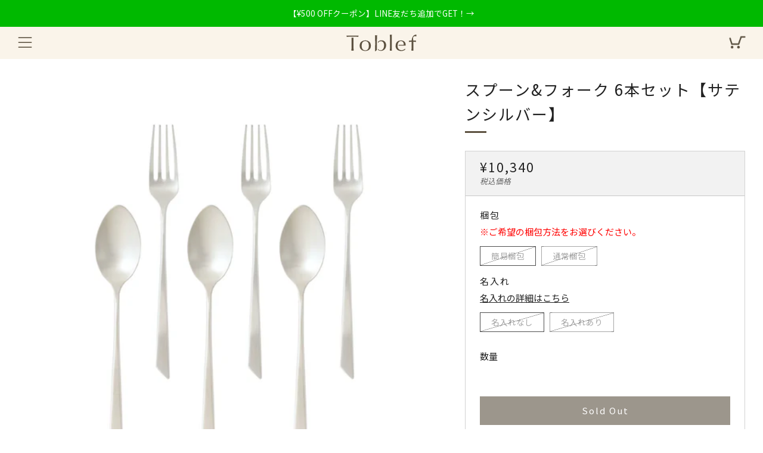

--- FILE ---
content_type: text/html; charset=utf-8
request_url: https://toblef.com/collections/all/products/sf_6set_satinsilver
body_size: 27613
content:
<!doctype html>
<html class="no-js" lang="ja" fontify-lang="ja">
<head>
  	<meta charset="utf-8">
  	<meta http-equiv="X-UA-Compatible" content="IE=edge,chrome=1">
  	<meta name="viewport" content="width=device-width, initial-scale=1.0, height=device-height, minimum-scale=1.0, user-scalable=0">
  	<meta name="theme-color" content="#5c5140">
    <!-- Google tag (gtag.js) -->
    <script async src="https://www.googletagmanager.com/gtag/js?id=G-0Z3RM0XWNG"></script>
    <script>
      window.dataLayer = window.dataLayer || [];
      function gtag(){dataLayer.push(arguments);}
      gtag('js', new Date());
    
      gtag('config', 'G-0Z3RM0XWNG');
    </script>
	<!-- Network optimisations -->
<link rel="preconnect" href="//cdn.shopify.com" crossorigin>
<link rel="preconnect" href="//fonts.shopifycdn.com" crossorigin>
<link rel="preconnect" href="https://monorail-edge.shopifysvc.com">

<link rel="preload" as="style" href="//toblef.com/cdn/shop/t/18/assets/theme-critical.css?enable_css_minification=1&v=105359981374031845681670828902"><link rel="preload" as="script" href="//toblef.com/cdn/shop/t/18/assets/scrollreveal.min.js?v=163720458850474464051670828902"><link rel="preload" href="//toblef.com/cdn/fonts/montserrat/montserrat_n4.81949fa0ac9fd2021e16436151e8eaa539321637.woff2" as="font" type="font/woff2" crossorigin>
<link rel="preload" href="//toblef.com/cdn/fonts/montserrat/montserrat_n4.81949fa0ac9fd2021e16436151e8eaa539321637.woff2" as="font" type="font/woff2" crossorigin>
<link rel="preload" href="//toblef.com/cdn/fonts/montserrat/montserrat_n4.81949fa0ac9fd2021e16436151e8eaa539321637.woff2" as="font" type="font/woff2" crossorigin>
<link rel="preload" href="//toblef.com/cdn/fonts/montserrat/montserrat_n4.81949fa0ac9fd2021e16436151e8eaa539321637.woff2" as="font" type="font/woff2" crossorigin>
<link rel="canonical" href="https://toblef.com/products/sf_6set_satinsilver">
	    <link rel="shortcut icon" href="//toblef.com/cdn/shop/files/logo_favicon_32x32.png?v=1649238083" type="image/png">
	

	<!-- Title and description ================================================== --><title>【Toblef】スプーン&amp;フォーク 6本セット【サテンシルバー】カトラリー ギフト プレゼント 結婚祝い ステンレス 燕三条 トーブレフ</title><meta name="description" content="POINT 01.デザイン ベーシックでありながら、オールサテン仕上げにより垢抜けたシンプルさを表現するシルバー色と、どんなお皿とも合わせやすく、かつシルバーとは違ったコーディネートを可能にするブラウン色。そして古くから日本で大切にされてきた左右非対称の美を取り入れた柄。食卓に並べたときから、視覚的な役割を果たすカトラリーです。 02.機能性 最後まで口に触れ続けるスプーン部分のフチに面取り加工を施したToblefのスムーススプーンは、一般的なスプーンとは文字通り一味違う、なめらかな感覚を提供。また人間工学を元にカトラリーの首元に重心を置き、心地よい重厚感と扱いやすさの両立を追求したカトラリーです。 03.梱包 Toblefの梱包は"><!-- /snippets/social-meta-tags.liquid -->




<meta property="og:site_name" content="Toblef">
<meta property="og:url" content="https://toblef.com/products/sf_6set_satinsilver">
<meta property="og:title" content="【Toblef】スプーン&amp;フォーク 6本セット【サテンシルバー】カトラリー ギフト プレゼント 結婚祝い ステンレス 燕三条 トーブレフ">
<meta property="og:type" content="product">
<meta property="og:description" content="POINT 01.デザイン ベーシックでありながら、オールサテン仕上げにより垢抜けたシンプルさを表現するシルバー色と、どんなお皿とも合わせやすく、かつシルバーとは違ったコーディネートを可能にするブラウン色。そして古くから日本で大切にされてきた左右非対称の美を取り入れた柄。食卓に並べたときから、視覚的な役割を果たすカトラリーです。 02.機能性 最後まで口に触れ続けるスプーン部分のフチに面取り加工を施したToblefのスムーススプーンは、一般的なスプーンとは文字通り一味違う、なめらかな感覚を提供。また人間工学を元にカトラリーの首元に重心を置き、心地よい重厚感と扱いやすさの両立を追求したカトラリーです。 03.梱包 Toblefの梱包は">

  <meta property="og:price:amount" content="10,340">
  <meta property="og:price:currency" content="JPY">

<meta property="og:image" content="http://toblef.com/cdn/shop/products/products_silver_6_1200x1200.jpg?v=1650872299"><meta property="og:image" content="http://toblef.com/cdn/shop/products/silver_kv_9d063084-ab47-41c4-9be6-273c3cc6a409_1200x1200.png?v=1650872299"><meta property="og:image" content="http://toblef.com/cdn/shop/products/common_silver_s_dd63646c-04c6-44d3-9ee0-a3a8d8a2d609_1200x1200.jpg?v=1650872299">
<meta property="og:image:secure_url" content="https://toblef.com/cdn/shop/products/products_silver_6_1200x1200.jpg?v=1650872299"><meta property="og:image:secure_url" content="https://toblef.com/cdn/shop/products/silver_kv_9d063084-ab47-41c4-9be6-273c3cc6a409_1200x1200.png?v=1650872299"><meta property="og:image:secure_url" content="https://toblef.com/cdn/shop/products/common_silver_s_dd63646c-04c6-44d3-9ee0-a3a8d8a2d609_1200x1200.jpg?v=1650872299">


<meta name="twitter:card" content="summary_large_image">
<meta name="twitter:title" content="【Toblef】スプーン&amp;フォーク 6本セット【サテンシルバー】カトラリー ギフト プレゼント 結婚祝い ステンレス 燕三条 トーブレフ">
<meta name="twitter:description" content="POINT 01.デザイン ベーシックでありながら、オールサテン仕上げにより垢抜けたシンプルさを表現するシルバー色と、どんなお皿とも合わせやすく、かつシルバーとは違ったコーディネートを可能にするブラウン色。そして古くから日本で大切にされてきた左右非対称の美を取り入れた柄。食卓に並べたときから、視覚的な役割を果たすカトラリーです。 02.機能性 最後まで口に触れ続けるスプーン部分のフチに面取り加工を施したToblefのスムーススプーンは、一般的なスプーンとは文字通り一味違う、なめらかな感覚を提供。また人間工学を元にカトラリーの首元に重心を置き、心地よい重厚感と扱いやすさの両立を追求したカトラリーです。 03.梱包 Toblefの梱包は">

  	<!-- JS before CSSOM =================================================== -->
  	<script type="text/javascript">
		theme = {};
		theme.t = {};
	    theme.t.add_to_cart = 'カートに入れる';
	    theme.t.sold_out = 'Sold Out';
	    theme.t.unavailable = 'Unavailable';
	    theme.money_format = '¥{{amount_no_decimals}}';
		theme.map = {};
		theme.map_settings_url="//toblef.com/cdn/shop/t/18/assets/map_settings.min.js?v=55973849163231613841670828902";
		theme.cart_type = 'page';
		theme.cart_ajax = false;
		theme.routes = {
			rootUrl: "/",
			rootUrlSlash: "/",
			cartUrl: "/cart",
			cartAddUrl: "/cart/add",
			cartChangeUrl: "/cart/change"
		};
		theme.assets = {
			plyr: "//toblef.com/cdn/shop/t/18/assets/plyr.min.js?v=4209607025050129391670828902",
			masonry: "//toblef.com/cdn/shop/t/18/assets/masonry.min.js?v=52946867241060388171670828902",
			photoswipe: "//toblef.com/cdn/shop/t/18/assets/photoswipe.min.js?v=25365026511866153621670828902",
			fecha: "//toblef.com/cdn/shop/t/18/assets/fecha.min.js?v=77892649025288305351670828902"
		};
	</script>
	
	<style id="fontsupporttest">@font-face{font-family:"font";src:url("https://")}</style>
	<script type="text/javascript">
		function supportsFontFace() {
			function blacklist() {
				var match = /(WebKit|windows phone.+trident)\/(\d+)/i.exec(navigator.userAgent);
				return match && parseInt(match[2], 10) < (match[1] == 'WebKit' ? 533 : 6);
			}
			function hasFontFaceSrc() {
				var style = document.getElementById('fontsupporttest');
				var sheet = style.sheet || style.styleSheet;
				var cssText = sheet ? (sheet.cssRules && sheet.cssRules[0] ? sheet.cssRules[0].cssText : sheet.cssText || '') : '';
				return /src/i.test(cssText);
			}
			return !blacklist() && hasFontFaceSrc();
		}
		document.documentElement.classList.replace('no-js', 'js');
		if (window.matchMedia("(pointer: coarse)").matches) {document.documentElement.classList.add('touchevents')} else {document.documentElement.classList.add('no-touchevents')}
		if (supportsFontFace()) {document.documentElement.classList.add('fontface')}
	</script>
  	<script src="//toblef.com/cdn/shop/t/18/assets/jquery.min.js?v=115860211936397945481670828902" defer="defer"></script>
  	<script src="//toblef.com/cdn/shop/t/18/assets/vendor.min.js?v=91934266268907694051670828902" defer="defer"></script>
  	<script src="//toblef.com/cdn/shop/t/18/assets/ajax-cart.js?v=51580153416589594931670828902" defer="defer"></script>

  	<!-- CSS ================================================== -->
  	
<style data-shopify>





:root {
	--color--brand: #5c5140;
	--color--brand-dark: #4d4436;
	--color--brand-light: #6b5e4a;

	--color--accent: #ffde64;
	--color--accent-dark: #ffd94b;

	--color--link: #ad9e88;
	--color--link-dark: #020201;

	--color--text: #212121;
	--color--text-light: rgba(33, 33, 33, 0.7);
	--color--text-lighter: rgba(33, 33, 33, 0.5);
	--color--text-lightest: rgba(33, 33, 33, 0.2);
	--color--text-bg: rgba(33, 33, 33, 0.1);

	--color--text-bg: rgba(33, 33, 33, 0.1);

	--color--headings: #212121;
	--color--alt-text: #666666;
	--color--btn: #ffffff;

	--color--product-bg: rgba(0,0,0,0);
	--color--product-sale: #c00000;

	--color--drawer-bg: #faf4ea;

	--color--bg: #FFFFFF;
	--color--bg-alpha: rgba(255, 255, 255, 0.8);
	--color--bg-light: #ffffff;
	--color--bg-dark: #f2f2f2;

	--font--size-base: 15;
	--font--line-base: 30;

	--font--size-h1: 34;
	--font--size-h2: 26;
	--font--size-h3: 20;
	--font--size-h4: 19;
	--font--size-h5: 16;
	--font--size-h6: 15;

    
	--font--body: 'Noto Sans JP', sans-serif;
	--font--body-style: normal;
    --font--body-weight: 400;

    
	--font--title: 'Noto Sans JP', sans-serif;
	--font--title-weight: 400;
	--font--title-style: normal;
	--font--title-space: 2px;
	--font--title-transform: normal;
	--font--title-border: 1;
	--font--title-border-size: 3px;

    
	--font--nav: 'Noto Sans JP', sans-serif;
	--font--nav-weight: 400;
	--font--nav-style: normal;
	--font--nav-space: 2px;
	--font--nav-transform: normal
	--font--nav-size: 11px;

    
	--font--button: 'Noto Sans JP', sans-serif;
	--font--button-weight: 400;
	--font--button-style: normal;
	--font--button-space: 2px;
	--font--button-transform: normal
	--font--button-size: 11px;
	--font--button-mobile-size: 12px;

	--font--icon-url: //toblef.com/cdn/shop/t/18/assets/sb-icons.eot?v=69961381625854386191670828902;
}
</style>
	<style>@font-face {
  font-family: Montserrat;
  font-weight: 400;
  font-style: normal;
  font-display: swap;
  src: url("//toblef.com/cdn/fonts/montserrat/montserrat_n4.81949fa0ac9fd2021e16436151e8eaa539321637.woff2") format("woff2"),
       url("//toblef.com/cdn/fonts/montserrat/montserrat_n4.a6c632ca7b62da89c3594789ba828388aac693fe.woff") format("woff");
}

@font-face {
  font-family: Montserrat;
  font-weight: 400;
  font-style: normal;
  font-display: swap;
  src: url("//toblef.com/cdn/fonts/montserrat/montserrat_n4.81949fa0ac9fd2021e16436151e8eaa539321637.woff2") format("woff2"),
       url("//toblef.com/cdn/fonts/montserrat/montserrat_n4.a6c632ca7b62da89c3594789ba828388aac693fe.woff") format("woff");
}

@font-face {
  font-family: Montserrat;
  font-weight: 400;
  font-style: normal;
  font-display: swap;
  src: url("//toblef.com/cdn/fonts/montserrat/montserrat_n4.81949fa0ac9fd2021e16436151e8eaa539321637.woff2") format("woff2"),
       url("//toblef.com/cdn/fonts/montserrat/montserrat_n4.a6c632ca7b62da89c3594789ba828388aac693fe.woff") format("woff");
}

@font-face {
  font-family: Montserrat;
  font-weight: 400;
  font-style: normal;
  font-display: swap;
  src: url("//toblef.com/cdn/fonts/montserrat/montserrat_n4.81949fa0ac9fd2021e16436151e8eaa539321637.woff2") format("woff2"),
       url("//toblef.com/cdn/fonts/montserrat/montserrat_n4.a6c632ca7b62da89c3594789ba828388aac693fe.woff") format("woff");
}

@font-face {
  font-family: Montserrat;
  font-weight: 700;
  font-style: normal;
  font-display: swap;
  src: url("//toblef.com/cdn/fonts/montserrat/montserrat_n7.3c434e22befd5c18a6b4afadb1e3d77c128c7939.woff2") format("woff2"),
       url("//toblef.com/cdn/fonts/montserrat/montserrat_n7.5d9fa6e2cae713c8fb539a9876489d86207fe957.woff") format("woff");
}

@font-face {
  font-family: Montserrat;
  font-weight: 400;
  font-style: italic;
  font-display: swap;
  src: url("//toblef.com/cdn/fonts/montserrat/montserrat_i4.5a4ea298b4789e064f62a29aafc18d41f09ae59b.woff2") format("woff2"),
       url("//toblef.com/cdn/fonts/montserrat/montserrat_i4.072b5869c5e0ed5b9d2021e4c2af132e16681ad2.woff") format("woff");
}

@font-face {
  font-family: Montserrat;
  font-weight: 700;
  font-style: italic;
  font-display: swap;
  src: url("//toblef.com/cdn/fonts/montserrat/montserrat_i7.a0d4a463df4f146567d871890ffb3c80408e7732.woff2") format("woff2"),
       url("//toblef.com/cdn/fonts/montserrat/montserrat_i7.f6ec9f2a0681acc6f8152c40921d2a4d2e1a2c78.woff") format("woff");
}

</style>

<link rel="stylesheet" href="//toblef.com/cdn/shop/t/18/assets/theme-critical.css?enable_css_minification=1&v=105359981374031845681670828902">

<link rel="preload" href="//toblef.com/cdn/shop/t/18/assets/theme.css?enable_css_minification=1&v=123568751664569077381670828902" as="style" onload="this.onload=null;this.rel='stylesheet'">
<noscript><link rel="stylesheet" href="//toblef.com/cdn/shop/t/18/assets/theme.css?enable_css_minification=1&v=123568751664569077381670828902"></noscript>
<script>
	/*! loadCSS rel=preload polyfill. [c]2017 Filament Group, Inc. MIT License */
	(function(w){"use strict";if(!w.loadCSS){w.loadCSS=function(){}}var rp=loadCSS.relpreload={};rp.support=(function(){var ret;try{ret=w.document.createElement("link").relList.supports("preload")}catch(e){ret=false}return function(){return ret}})();rp.bindMediaToggle=function(link){var finalMedia=link.media||"all";function enableStylesheet(){if(link.addEventListener){link.removeEventListener("load",enableStylesheet)}else if(link.attachEvent){link.detachEvent("onload",enableStylesheet)}link.setAttribute("onload",null);link.media=finalMedia}if(link.addEventListener){link.addEventListener("load",enableStylesheet)}else if(link.attachEvent){link.attachEvent("onload",enableStylesheet)}setTimeout(function(){link.rel="stylesheet";link.media="only x"});setTimeout(enableStylesheet,3000)};rp.poly=function(){if(rp.support()){return}var links=w.document.getElementsByTagName("link");for(var i=0;i<links.length;i+=1){var link=links[i];if(link.rel==="preload"&&link.getAttribute("as")==="style"&&!link.getAttribute("data-loadcss")){link.setAttribute("data-loadcss",true);rp.bindMediaToggle(link)}}};if(!rp.support()){rp.poly();var run=w.setInterval(rp.poly,500);if(w.addEventListener){w.addEventListener("load",function(){rp.poly();w.clearInterval(run)})}else if(w.attachEvent){w.attachEvent("onload",function(){rp.poly();w.clearInterval(run)})}}if(typeof exports!=="undefined"){exports.loadCSS=loadCSS}else{w.loadCSS=loadCSS}}(typeof global!=="undefined"?global:this));
</script>

	<!-- JS after CSSOM=================================================== -->
  	<script src="//toblef.com/cdn/shop/t/18/assets/theme.js?v=79729458778158250651670828902" defer="defer"></script>
  	<script src="//toblef.com/cdn/shop/t/18/assets/custom.js?v=152733329445290166911670828902" defer="defer"></script>

	

  	
		<script src="//toblef.com/cdn/shop/t/18/assets/scrollreveal.min.js?v=163720458850474464051670828902"></script>
	
  	
   <!-- 変更：simpleParallax.js ================================================== -->
  <script src="//toblef.com/cdn/shop/t/18/assets/simpleParallax.min.js?v=130929562465468186701670828902" defer="defer"></script>

	<!-- Header hook for plugins ================================================== -->
  	<script>window.performance && window.performance.mark && window.performance.mark('shopify.content_for_header.start');</script><meta name="facebook-domain-verification" content="tqj3sbyz05py47yyspaqgvjn3nekgk">
<meta name="google-site-verification" content="6_5YoDDS50ZnJC9Or1hwHH7VrnMKYZ49c3U9vRCeEwM">
<meta id="shopify-digital-wallet" name="shopify-digital-wallet" content="/62349115640/digital_wallets/dialog">
<link rel="alternate" type="application/json+oembed" href="https://toblef.com/products/sf_6set_satinsilver.oembed">
<script async="async" src="/checkouts/internal/preloads.js?locale=ja-JP"></script>
<script id="shopify-features" type="application/json">{"accessToken":"58485c148d1e649df9e519cd49dc36a3","betas":["rich-media-storefront-analytics"],"domain":"toblef.com","predictiveSearch":false,"shopId":62349115640,"locale":"ja"}</script>
<script>var Shopify = Shopify || {};
Shopify.shop = "toblef.myshopify.com";
Shopify.locale = "ja";
Shopify.currency = {"active":"JPY","rate":"1.0"};
Shopify.country = "JP";
Shopify.theme = {"name":"Toblef_publish","id":136254849272,"schema_name":"Venue","schema_version":"6.0.1","theme_store_id":836,"role":"main"};
Shopify.theme.handle = "null";
Shopify.theme.style = {"id":null,"handle":null};
Shopify.cdnHost = "toblef.com/cdn";
Shopify.routes = Shopify.routes || {};
Shopify.routes.root = "/";</script>
<script type="module">!function(o){(o.Shopify=o.Shopify||{}).modules=!0}(window);</script>
<script>!function(o){function n(){var o=[];function n(){o.push(Array.prototype.slice.apply(arguments))}return n.q=o,n}var t=o.Shopify=o.Shopify||{};t.loadFeatures=n(),t.autoloadFeatures=n()}(window);</script>
<script id="shop-js-analytics" type="application/json">{"pageType":"product"}</script>
<script defer="defer" async type="module" src="//toblef.com/cdn/shopifycloud/shop-js/modules/v2/client.init-shop-cart-sync_CSE-8ASR.ja.esm.js"></script>
<script defer="defer" async type="module" src="//toblef.com/cdn/shopifycloud/shop-js/modules/v2/chunk.common_DDD8GOhs.esm.js"></script>
<script defer="defer" async type="module" src="//toblef.com/cdn/shopifycloud/shop-js/modules/v2/chunk.modal_B6JNj9sU.esm.js"></script>
<script type="module">
  await import("//toblef.com/cdn/shopifycloud/shop-js/modules/v2/client.init-shop-cart-sync_CSE-8ASR.ja.esm.js");
await import("//toblef.com/cdn/shopifycloud/shop-js/modules/v2/chunk.common_DDD8GOhs.esm.js");
await import("//toblef.com/cdn/shopifycloud/shop-js/modules/v2/chunk.modal_B6JNj9sU.esm.js");

  window.Shopify.SignInWithShop?.initShopCartSync?.({"fedCMEnabled":true,"windoidEnabled":true});

</script>
<script id="__st">var __st={"a":62349115640,"offset":32400,"reqid":"2fced840-495d-4ec7-b646-eb0bd588ebc9-1769903120","pageurl":"toblef.com\/collections\/all\/products\/sf_6set_satinsilver","u":"bf5fe00a371e","p":"product","rtyp":"product","rid":7674611073272};</script>
<script>window.ShopifyPaypalV4VisibilityTracking = true;</script>
<script id="captcha-bootstrap">!function(){'use strict';const t='contact',e='account',n='new_comment',o=[[t,t],['blogs',n],['comments',n],[t,'customer']],c=[[e,'customer_login'],[e,'guest_login'],[e,'recover_customer_password'],[e,'create_customer']],r=t=>t.map((([t,e])=>`form[action*='/${t}']:not([data-nocaptcha='true']) input[name='form_type'][value='${e}']`)).join(','),a=t=>()=>t?[...document.querySelectorAll(t)].map((t=>t.form)):[];function s(){const t=[...o],e=r(t);return a(e)}const i='password',u='form_key',d=['recaptcha-v3-token','g-recaptcha-response','h-captcha-response',i],f=()=>{try{return window.sessionStorage}catch{return}},m='__shopify_v',_=t=>t.elements[u];function p(t,e,n=!1){try{const o=window.sessionStorage,c=JSON.parse(o.getItem(e)),{data:r}=function(t){const{data:e,action:n}=t;return t[m]||n?{data:e,action:n}:{data:t,action:n}}(c);for(const[e,n]of Object.entries(r))t.elements[e]&&(t.elements[e].value=n);n&&o.removeItem(e)}catch(o){console.error('form repopulation failed',{error:o})}}const l='form_type',E='cptcha';function T(t){t.dataset[E]=!0}const w=window,h=w.document,L='Shopify',v='ce_forms',y='captcha';let A=!1;((t,e)=>{const n=(g='f06e6c50-85a8-45c8-87d0-21a2b65856fe',I='https://cdn.shopify.com/shopifycloud/storefront-forms-hcaptcha/ce_storefront_forms_captcha_hcaptcha.v1.5.2.iife.js',D={infoText:'hCaptchaによる保護',privacyText:'プライバシー',termsText:'利用規約'},(t,e,n)=>{const o=w[L][v],c=o.bindForm;if(c)return c(t,g,e,D).then(n);var r;o.q.push([[t,g,e,D],n]),r=I,A||(h.body.append(Object.assign(h.createElement('script'),{id:'captcha-provider',async:!0,src:r})),A=!0)});var g,I,D;w[L]=w[L]||{},w[L][v]=w[L][v]||{},w[L][v].q=[],w[L][y]=w[L][y]||{},w[L][y].protect=function(t,e){n(t,void 0,e),T(t)},Object.freeze(w[L][y]),function(t,e,n,w,h,L){const[v,y,A,g]=function(t,e,n){const i=e?o:[],u=t?c:[],d=[...i,...u],f=r(d),m=r(i),_=r(d.filter((([t,e])=>n.includes(e))));return[a(f),a(m),a(_),s()]}(w,h,L),I=t=>{const e=t.target;return e instanceof HTMLFormElement?e:e&&e.form},D=t=>v().includes(t);t.addEventListener('submit',(t=>{const e=I(t);if(!e)return;const n=D(e)&&!e.dataset.hcaptchaBound&&!e.dataset.recaptchaBound,o=_(e),c=g().includes(e)&&(!o||!o.value);(n||c)&&t.preventDefault(),c&&!n&&(function(t){try{if(!f())return;!function(t){const e=f();if(!e)return;const n=_(t);if(!n)return;const o=n.value;o&&e.removeItem(o)}(t);const e=Array.from(Array(32),(()=>Math.random().toString(36)[2])).join('');!function(t,e){_(t)||t.append(Object.assign(document.createElement('input'),{type:'hidden',name:u})),t.elements[u].value=e}(t,e),function(t,e){const n=f();if(!n)return;const o=[...t.querySelectorAll(`input[type='${i}']`)].map((({name:t})=>t)),c=[...d,...o],r={};for(const[a,s]of new FormData(t).entries())c.includes(a)||(r[a]=s);n.setItem(e,JSON.stringify({[m]:1,action:t.action,data:r}))}(t,e)}catch(e){console.error('failed to persist form',e)}}(e),e.submit())}));const S=(t,e)=>{t&&!t.dataset[E]&&(n(t,e.some((e=>e===t))),T(t))};for(const o of['focusin','change'])t.addEventListener(o,(t=>{const e=I(t);D(e)&&S(e,y())}));const B=e.get('form_key'),M=e.get(l),P=B&&M;t.addEventListener('DOMContentLoaded',(()=>{const t=y();if(P)for(const e of t)e.elements[l].value===M&&p(e,B);[...new Set([...A(),...v().filter((t=>'true'===t.dataset.shopifyCaptcha))])].forEach((e=>S(e,t)))}))}(h,new URLSearchParams(w.location.search),n,t,e,['guest_login'])})(!0,!0)}();</script>
<script integrity="sha256-4kQ18oKyAcykRKYeNunJcIwy7WH5gtpwJnB7kiuLZ1E=" data-source-attribution="shopify.loadfeatures" defer="defer" src="//toblef.com/cdn/shopifycloud/storefront/assets/storefront/load_feature-a0a9edcb.js" crossorigin="anonymous"></script>
<script data-source-attribution="shopify.dynamic_checkout.dynamic.init">var Shopify=Shopify||{};Shopify.PaymentButton=Shopify.PaymentButton||{isStorefrontPortableWallets:!0,init:function(){window.Shopify.PaymentButton.init=function(){};var t=document.createElement("script");t.src="https://toblef.com/cdn/shopifycloud/portable-wallets/latest/portable-wallets.ja.js",t.type="module",document.head.appendChild(t)}};
</script>
<script data-source-attribution="shopify.dynamic_checkout.buyer_consent">
  function portableWalletsHideBuyerConsent(e){var t=document.getElementById("shopify-buyer-consent"),n=document.getElementById("shopify-subscription-policy-button");t&&n&&(t.classList.add("hidden"),t.setAttribute("aria-hidden","true"),n.removeEventListener("click",e))}function portableWalletsShowBuyerConsent(e){var t=document.getElementById("shopify-buyer-consent"),n=document.getElementById("shopify-subscription-policy-button");t&&n&&(t.classList.remove("hidden"),t.removeAttribute("aria-hidden"),n.addEventListener("click",e))}window.Shopify?.PaymentButton&&(window.Shopify.PaymentButton.hideBuyerConsent=portableWalletsHideBuyerConsent,window.Shopify.PaymentButton.showBuyerConsent=portableWalletsShowBuyerConsent);
</script>
<script data-source-attribution="shopify.dynamic_checkout.cart.bootstrap">document.addEventListener("DOMContentLoaded",(function(){function t(){return document.querySelector("shopify-accelerated-checkout-cart, shopify-accelerated-checkout")}if(t())Shopify.PaymentButton.init();else{new MutationObserver((function(e,n){t()&&(Shopify.PaymentButton.init(),n.disconnect())})).observe(document.body,{childList:!0,subtree:!0})}}));
</script>

<script>window.performance && window.performance.mark && window.performance.mark('shopify.content_for_header.end');</script> 
 <style type="text/css" id="nitro-fontify" >
</style>

  
	<!-- 変更：Google Fonts ================================================== -->  
<link rel="preconnect" href="https://fonts.googleapis.com">
<link rel="preconnect" href="https://fonts.gstatic.com" crossorigin>
<link href="https://fonts.googleapis.com/css2?family=Noto+Sans+JP:wght@400;700&family=Roboto:wght@700&family=Zen+Kaku+Gothic+New:wght@500;700&display=swap" rel="stylesheet">
<link href="https://monorail-edge.shopifysvc.com" rel="dns-prefetch">
<script>(function(){if ("sendBeacon" in navigator && "performance" in window) {try {var session_token_from_headers = performance.getEntriesByType('navigation')[0].serverTiming.find(x => x.name == '_s').description;} catch {var session_token_from_headers = undefined;}var session_cookie_matches = document.cookie.match(/_shopify_s=([^;]*)/);var session_token_from_cookie = session_cookie_matches && session_cookie_matches.length === 2 ? session_cookie_matches[1] : "";var session_token = session_token_from_headers || session_token_from_cookie || "";function handle_abandonment_event(e) {var entries = performance.getEntries().filter(function(entry) {return /monorail-edge.shopifysvc.com/.test(entry.name);});if (!window.abandonment_tracked && entries.length === 0) {window.abandonment_tracked = true;var currentMs = Date.now();var navigation_start = performance.timing.navigationStart;var payload = {shop_id: 62349115640,url: window.location.href,navigation_start,duration: currentMs - navigation_start,session_token,page_type: "product"};window.navigator.sendBeacon("https://monorail-edge.shopifysvc.com/v1/produce", JSON.stringify({schema_id: "online_store_buyer_site_abandonment/1.1",payload: payload,metadata: {event_created_at_ms: currentMs,event_sent_at_ms: currentMs}}));}}window.addEventListener('pagehide', handle_abandonment_event);}}());</script>
<script id="web-pixels-manager-setup">(function e(e,d,r,n,o){if(void 0===o&&(o={}),!Boolean(null===(a=null===(i=window.Shopify)||void 0===i?void 0:i.analytics)||void 0===a?void 0:a.replayQueue)){var i,a;window.Shopify=window.Shopify||{};var t=window.Shopify;t.analytics=t.analytics||{};var s=t.analytics;s.replayQueue=[],s.publish=function(e,d,r){return s.replayQueue.push([e,d,r]),!0};try{self.performance.mark("wpm:start")}catch(e){}var l=function(){var e={modern:/Edge?\/(1{2}[4-9]|1[2-9]\d|[2-9]\d{2}|\d{4,})\.\d+(\.\d+|)|Firefox\/(1{2}[4-9]|1[2-9]\d|[2-9]\d{2}|\d{4,})\.\d+(\.\d+|)|Chrom(ium|e)\/(9{2}|\d{3,})\.\d+(\.\d+|)|(Maci|X1{2}).+ Version\/(15\.\d+|(1[6-9]|[2-9]\d|\d{3,})\.\d+)([,.]\d+|)( \(\w+\)|)( Mobile\/\w+|) Safari\/|Chrome.+OPR\/(9{2}|\d{3,})\.\d+\.\d+|(CPU[ +]OS|iPhone[ +]OS|CPU[ +]iPhone|CPU IPhone OS|CPU iPad OS)[ +]+(15[._]\d+|(1[6-9]|[2-9]\d|\d{3,})[._]\d+)([._]\d+|)|Android:?[ /-](13[3-9]|1[4-9]\d|[2-9]\d{2}|\d{4,})(\.\d+|)(\.\d+|)|Android.+Firefox\/(13[5-9]|1[4-9]\d|[2-9]\d{2}|\d{4,})\.\d+(\.\d+|)|Android.+Chrom(ium|e)\/(13[3-9]|1[4-9]\d|[2-9]\d{2}|\d{4,})\.\d+(\.\d+|)|SamsungBrowser\/([2-9]\d|\d{3,})\.\d+/,legacy:/Edge?\/(1[6-9]|[2-9]\d|\d{3,})\.\d+(\.\d+|)|Firefox\/(5[4-9]|[6-9]\d|\d{3,})\.\d+(\.\d+|)|Chrom(ium|e)\/(5[1-9]|[6-9]\d|\d{3,})\.\d+(\.\d+|)([\d.]+$|.*Safari\/(?![\d.]+ Edge\/[\d.]+$))|(Maci|X1{2}).+ Version\/(10\.\d+|(1[1-9]|[2-9]\d|\d{3,})\.\d+)([,.]\d+|)( \(\w+\)|)( Mobile\/\w+|) Safari\/|Chrome.+OPR\/(3[89]|[4-9]\d|\d{3,})\.\d+\.\d+|(CPU[ +]OS|iPhone[ +]OS|CPU[ +]iPhone|CPU IPhone OS|CPU iPad OS)[ +]+(10[._]\d+|(1[1-9]|[2-9]\d|\d{3,})[._]\d+)([._]\d+|)|Android:?[ /-](13[3-9]|1[4-9]\d|[2-9]\d{2}|\d{4,})(\.\d+|)(\.\d+|)|Mobile Safari.+OPR\/([89]\d|\d{3,})\.\d+\.\d+|Android.+Firefox\/(13[5-9]|1[4-9]\d|[2-9]\d{2}|\d{4,})\.\d+(\.\d+|)|Android.+Chrom(ium|e)\/(13[3-9]|1[4-9]\d|[2-9]\d{2}|\d{4,})\.\d+(\.\d+|)|Android.+(UC? ?Browser|UCWEB|U3)[ /]?(15\.([5-9]|\d{2,})|(1[6-9]|[2-9]\d|\d{3,})\.\d+)\.\d+|SamsungBrowser\/(5\.\d+|([6-9]|\d{2,})\.\d+)|Android.+MQ{2}Browser\/(14(\.(9|\d{2,})|)|(1[5-9]|[2-9]\d|\d{3,})(\.\d+|))(\.\d+|)|K[Aa][Ii]OS\/(3\.\d+|([4-9]|\d{2,})\.\d+)(\.\d+|)/},d=e.modern,r=e.legacy,n=navigator.userAgent;return n.match(d)?"modern":n.match(r)?"legacy":"unknown"}(),u="modern"===l?"modern":"legacy",c=(null!=n?n:{modern:"",legacy:""})[u],f=function(e){return[e.baseUrl,"/wpm","/b",e.hashVersion,"modern"===e.buildTarget?"m":"l",".js"].join("")}({baseUrl:d,hashVersion:r,buildTarget:u}),m=function(e){var d=e.version,r=e.bundleTarget,n=e.surface,o=e.pageUrl,i=e.monorailEndpoint;return{emit:function(e){var a=e.status,t=e.errorMsg,s=(new Date).getTime(),l=JSON.stringify({metadata:{event_sent_at_ms:s},events:[{schema_id:"web_pixels_manager_load/3.1",payload:{version:d,bundle_target:r,page_url:o,status:a,surface:n,error_msg:t},metadata:{event_created_at_ms:s}}]});if(!i)return console&&console.warn&&console.warn("[Web Pixels Manager] No Monorail endpoint provided, skipping logging."),!1;try{return self.navigator.sendBeacon.bind(self.navigator)(i,l)}catch(e){}var u=new XMLHttpRequest;try{return u.open("POST",i,!0),u.setRequestHeader("Content-Type","text/plain"),u.send(l),!0}catch(e){return console&&console.warn&&console.warn("[Web Pixels Manager] Got an unhandled error while logging to Monorail."),!1}}}}({version:r,bundleTarget:l,surface:e.surface,pageUrl:self.location.href,monorailEndpoint:e.monorailEndpoint});try{o.browserTarget=l,function(e){var d=e.src,r=e.async,n=void 0===r||r,o=e.onload,i=e.onerror,a=e.sri,t=e.scriptDataAttributes,s=void 0===t?{}:t,l=document.createElement("script"),u=document.querySelector("head"),c=document.querySelector("body");if(l.async=n,l.src=d,a&&(l.integrity=a,l.crossOrigin="anonymous"),s)for(var f in s)if(Object.prototype.hasOwnProperty.call(s,f))try{l.dataset[f]=s[f]}catch(e){}if(o&&l.addEventListener("load",o),i&&l.addEventListener("error",i),u)u.appendChild(l);else{if(!c)throw new Error("Did not find a head or body element to append the script");c.appendChild(l)}}({src:f,async:!0,onload:function(){if(!function(){var e,d;return Boolean(null===(d=null===(e=window.Shopify)||void 0===e?void 0:e.analytics)||void 0===d?void 0:d.initialized)}()){var d=window.webPixelsManager.init(e)||void 0;if(d){var r=window.Shopify.analytics;r.replayQueue.forEach((function(e){var r=e[0],n=e[1],o=e[2];d.publishCustomEvent(r,n,o)})),r.replayQueue=[],r.publish=d.publishCustomEvent,r.visitor=d.visitor,r.initialized=!0}}},onerror:function(){return m.emit({status:"failed",errorMsg:"".concat(f," has failed to load")})},sri:function(e){var d=/^sha384-[A-Za-z0-9+/=]+$/;return"string"==typeof e&&d.test(e)}(c)?c:"",scriptDataAttributes:o}),m.emit({status:"loading"})}catch(e){m.emit({status:"failed",errorMsg:(null==e?void 0:e.message)||"Unknown error"})}}})({shopId: 62349115640,storefrontBaseUrl: "https://toblef.com",extensionsBaseUrl: "https://extensions.shopifycdn.com/cdn/shopifycloud/web-pixels-manager",monorailEndpoint: "https://monorail-edge.shopifysvc.com/unstable/produce_batch",surface: "storefront-renderer",enabledBetaFlags: ["2dca8a86"],webPixelsConfigList: [{"id":"519962872","configuration":"{\"config\":\"{\\\"pixel_id\\\":\\\"AW-10879960676\\\",\\\"target_country\\\":\\\"JP\\\",\\\"gtag_events\\\":[{\\\"type\\\":\\\"search\\\",\\\"action_label\\\":\\\"AW-10879960676\\\/RfrpCIaLjbADEOSM_MMo\\\"},{\\\"type\\\":\\\"begin_checkout\\\",\\\"action_label\\\":\\\"AW-10879960676\\\/ZIYPCIOLjbADEOSM_MMo\\\"},{\\\"type\\\":\\\"view_item\\\",\\\"action_label\\\":[\\\"AW-10879960676\\\/Psi4CP2KjbADEOSM_MMo\\\",\\\"MC-PSE8BZHXF8\\\"]},{\\\"type\\\":\\\"purchase\\\",\\\"action_label\\\":[\\\"AW-10879960676\\\/JkIHCPqKjbADEOSM_MMo\\\",\\\"MC-PSE8BZHXF8\\\"]},{\\\"type\\\":\\\"page_view\\\",\\\"action_label\\\":[\\\"AW-10879960676\\\/GDiLCPeKjbADEOSM_MMo\\\",\\\"MC-PSE8BZHXF8\\\"]},{\\\"type\\\":\\\"add_payment_info\\\",\\\"action_label\\\":\\\"AW-10879960676\\\/ihqsCImLjbADEOSM_MMo\\\"},{\\\"type\\\":\\\"add_to_cart\\\",\\\"action_label\\\":\\\"AW-10879960676\\\/_tonCICLjbADEOSM_MMo\\\"}],\\\"enable_monitoring_mode\\\":false}\"}","eventPayloadVersion":"v1","runtimeContext":"OPEN","scriptVersion":"b2a88bafab3e21179ed38636efcd8a93","type":"APP","apiClientId":1780363,"privacyPurposes":[],"dataSharingAdjustments":{"protectedCustomerApprovalScopes":["read_customer_address","read_customer_email","read_customer_name","read_customer_personal_data","read_customer_phone"]}},{"id":"237568248","configuration":"{\"pixel_id\":\"802302494105391\",\"pixel_type\":\"facebook_pixel\",\"metaapp_system_user_token\":\"-\"}","eventPayloadVersion":"v1","runtimeContext":"OPEN","scriptVersion":"ca16bc87fe92b6042fbaa3acc2fbdaa6","type":"APP","apiClientId":2329312,"privacyPurposes":["ANALYTICS","MARKETING","SALE_OF_DATA"],"dataSharingAdjustments":{"protectedCustomerApprovalScopes":["read_customer_address","read_customer_email","read_customer_name","read_customer_personal_data","read_customer_phone"]}},{"id":"shopify-app-pixel","configuration":"{}","eventPayloadVersion":"v1","runtimeContext":"STRICT","scriptVersion":"0450","apiClientId":"shopify-pixel","type":"APP","privacyPurposes":["ANALYTICS","MARKETING"]},{"id":"shopify-custom-pixel","eventPayloadVersion":"v1","runtimeContext":"LAX","scriptVersion":"0450","apiClientId":"shopify-pixel","type":"CUSTOM","privacyPurposes":["ANALYTICS","MARKETING"]}],isMerchantRequest: false,initData: {"shop":{"name":"Toblef","paymentSettings":{"currencyCode":"JPY"},"myshopifyDomain":"toblef.myshopify.com","countryCode":"JP","storefrontUrl":"https:\/\/toblef.com"},"customer":null,"cart":null,"checkout":null,"productVariants":[{"price":{"amount":10340.0,"currencyCode":"JPY"},"product":{"title":"スプーン\u0026フォーク 6本セット【サテンシルバー】","vendor":"Toblef","id":"7674611073272","untranslatedTitle":"スプーン\u0026フォーク 6本セット【サテンシルバー】","url":"\/products\/sf_6set_satinsilver","type":""},"id":"42773705588984","image":{"src":"\/\/toblef.com\/cdn\/shop\/products\/products_silver_6.jpg?v=1650872299"},"sku":"","title":"簡易梱包 \/ 名入れなし","untranslatedTitle":"簡易梱包 \/ 名入れなし"},{"price":{"amount":11660.0,"currencyCode":"JPY"},"product":{"title":"スプーン\u0026フォーク 6本セット【サテンシルバー】","vendor":"Toblef","id":"7674611073272","untranslatedTitle":"スプーン\u0026フォーク 6本セット【サテンシルバー】","url":"\/products\/sf_6set_satinsilver","type":""},"id":"42941475389688","image":{"src":"\/\/toblef.com\/cdn\/shop\/products\/products_silver_6.jpg?v=1650872299"},"sku":"","title":"簡易梱包 \/ 名入れあり","untranslatedTitle":"簡易梱包 \/ 名入れあり"},{"price":{"amount":11330.0,"currencyCode":"JPY"},"product":{"title":"スプーン\u0026フォーク 6本セット【サテンシルバー】","vendor":"Toblef","id":"7674611073272","untranslatedTitle":"スプーン\u0026フォーク 6本セット【サテンシルバー】","url":"\/products\/sf_6set_satinsilver","type":""},"id":"42773705621752","image":{"src":"\/\/toblef.com\/cdn\/shop\/products\/products_silver_6.jpg?v=1650872299"},"sku":"","title":"通常梱包 \/ 名入れなし","untranslatedTitle":"通常梱包 \/ 名入れなし"},{"price":{"amount":12650.0,"currencyCode":"JPY"},"product":{"title":"スプーン\u0026フォーク 6本セット【サテンシルバー】","vendor":"Toblef","id":"7674611073272","untranslatedTitle":"スプーン\u0026フォーク 6本セット【サテンシルバー】","url":"\/products\/sf_6set_satinsilver","type":""},"id":"42941475455224","image":{"src":"\/\/toblef.com\/cdn\/shop\/products\/products_silver_6.jpg?v=1650872299"},"sku":"","title":"通常梱包 \/ 名入れあり","untranslatedTitle":"通常梱包 \/ 名入れあり"}],"purchasingCompany":null},},"https://toblef.com/cdn","1d2a099fw23dfb22ep557258f5m7a2edbae",{"modern":"","legacy":""},{"shopId":"62349115640","storefrontBaseUrl":"https:\/\/toblef.com","extensionBaseUrl":"https:\/\/extensions.shopifycdn.com\/cdn\/shopifycloud\/web-pixels-manager","surface":"storefront-renderer","enabledBetaFlags":"[\"2dca8a86\"]","isMerchantRequest":"false","hashVersion":"1d2a099fw23dfb22ep557258f5m7a2edbae","publish":"custom","events":"[[\"page_viewed\",{}],[\"product_viewed\",{\"productVariant\":{\"price\":{\"amount\":10340.0,\"currencyCode\":\"JPY\"},\"product\":{\"title\":\"スプーン\u0026フォーク 6本セット【サテンシルバー】\",\"vendor\":\"Toblef\",\"id\":\"7674611073272\",\"untranslatedTitle\":\"スプーン\u0026フォーク 6本セット【サテンシルバー】\",\"url\":\"\/products\/sf_6set_satinsilver\",\"type\":\"\"},\"id\":\"42773705588984\",\"image\":{\"src\":\"\/\/toblef.com\/cdn\/shop\/products\/products_silver_6.jpg?v=1650872299\"},\"sku\":\"\",\"title\":\"簡易梱包 \/ 名入れなし\",\"untranslatedTitle\":\"簡易梱包 \/ 名入れなし\"}}]]"});</script><script>
  window.ShopifyAnalytics = window.ShopifyAnalytics || {};
  window.ShopifyAnalytics.meta = window.ShopifyAnalytics.meta || {};
  window.ShopifyAnalytics.meta.currency = 'JPY';
  var meta = {"product":{"id":7674611073272,"gid":"gid:\/\/shopify\/Product\/7674611073272","vendor":"Toblef","type":"","handle":"sf_6set_satinsilver","variants":[{"id":42773705588984,"price":1034000,"name":"スプーン\u0026フォーク 6本セット【サテンシルバー】 - 簡易梱包 \/ 名入れなし","public_title":"簡易梱包 \/ 名入れなし","sku":""},{"id":42941475389688,"price":1166000,"name":"スプーン\u0026フォーク 6本セット【サテンシルバー】 - 簡易梱包 \/ 名入れあり","public_title":"簡易梱包 \/ 名入れあり","sku":""},{"id":42773705621752,"price":1133000,"name":"スプーン\u0026フォーク 6本セット【サテンシルバー】 - 通常梱包 \/ 名入れなし","public_title":"通常梱包 \/ 名入れなし","sku":""},{"id":42941475455224,"price":1265000,"name":"スプーン\u0026フォーク 6本セット【サテンシルバー】 - 通常梱包 \/ 名入れあり","public_title":"通常梱包 \/ 名入れあり","sku":""}],"remote":false},"page":{"pageType":"product","resourceType":"product","resourceId":7674611073272,"requestId":"2fced840-495d-4ec7-b646-eb0bd588ebc9-1769903120"}};
  for (var attr in meta) {
    window.ShopifyAnalytics.meta[attr] = meta[attr];
  }
</script>
<script class="analytics">
  (function () {
    var customDocumentWrite = function(content) {
      var jquery = null;

      if (window.jQuery) {
        jquery = window.jQuery;
      } else if (window.Checkout && window.Checkout.$) {
        jquery = window.Checkout.$;
      }

      if (jquery) {
        jquery('body').append(content);
      }
    };

    var hasLoggedConversion = function(token) {
      if (token) {
        return document.cookie.indexOf('loggedConversion=' + token) !== -1;
      }
      return false;
    }

    var setCookieIfConversion = function(token) {
      if (token) {
        var twoMonthsFromNow = new Date(Date.now());
        twoMonthsFromNow.setMonth(twoMonthsFromNow.getMonth() + 2);

        document.cookie = 'loggedConversion=' + token + '; expires=' + twoMonthsFromNow;
      }
    }

    var trekkie = window.ShopifyAnalytics.lib = window.trekkie = window.trekkie || [];
    if (trekkie.integrations) {
      return;
    }
    trekkie.methods = [
      'identify',
      'page',
      'ready',
      'track',
      'trackForm',
      'trackLink'
    ];
    trekkie.factory = function(method) {
      return function() {
        var args = Array.prototype.slice.call(arguments);
        args.unshift(method);
        trekkie.push(args);
        return trekkie;
      };
    };
    for (var i = 0; i < trekkie.methods.length; i++) {
      var key = trekkie.methods[i];
      trekkie[key] = trekkie.factory(key);
    }
    trekkie.load = function(config) {
      trekkie.config = config || {};
      trekkie.config.initialDocumentCookie = document.cookie;
      var first = document.getElementsByTagName('script')[0];
      var script = document.createElement('script');
      script.type = 'text/javascript';
      script.onerror = function(e) {
        var scriptFallback = document.createElement('script');
        scriptFallback.type = 'text/javascript';
        scriptFallback.onerror = function(error) {
                var Monorail = {
      produce: function produce(monorailDomain, schemaId, payload) {
        var currentMs = new Date().getTime();
        var event = {
          schema_id: schemaId,
          payload: payload,
          metadata: {
            event_created_at_ms: currentMs,
            event_sent_at_ms: currentMs
          }
        };
        return Monorail.sendRequest("https://" + monorailDomain + "/v1/produce", JSON.stringify(event));
      },
      sendRequest: function sendRequest(endpointUrl, payload) {
        // Try the sendBeacon API
        if (window && window.navigator && typeof window.navigator.sendBeacon === 'function' && typeof window.Blob === 'function' && !Monorail.isIos12()) {
          var blobData = new window.Blob([payload], {
            type: 'text/plain'
          });

          if (window.navigator.sendBeacon(endpointUrl, blobData)) {
            return true;
          } // sendBeacon was not successful

        } // XHR beacon

        var xhr = new XMLHttpRequest();

        try {
          xhr.open('POST', endpointUrl);
          xhr.setRequestHeader('Content-Type', 'text/plain');
          xhr.send(payload);
        } catch (e) {
          console.log(e);
        }

        return false;
      },
      isIos12: function isIos12() {
        return window.navigator.userAgent.lastIndexOf('iPhone; CPU iPhone OS 12_') !== -1 || window.navigator.userAgent.lastIndexOf('iPad; CPU OS 12_') !== -1;
      }
    };
    Monorail.produce('monorail-edge.shopifysvc.com',
      'trekkie_storefront_load_errors/1.1',
      {shop_id: 62349115640,
      theme_id: 136254849272,
      app_name: "storefront",
      context_url: window.location.href,
      source_url: "//toblef.com/cdn/s/trekkie.storefront.c59ea00e0474b293ae6629561379568a2d7c4bba.min.js"});

        };
        scriptFallback.async = true;
        scriptFallback.src = '//toblef.com/cdn/s/trekkie.storefront.c59ea00e0474b293ae6629561379568a2d7c4bba.min.js';
        first.parentNode.insertBefore(scriptFallback, first);
      };
      script.async = true;
      script.src = '//toblef.com/cdn/s/trekkie.storefront.c59ea00e0474b293ae6629561379568a2d7c4bba.min.js';
      first.parentNode.insertBefore(script, first);
    };
    trekkie.load(
      {"Trekkie":{"appName":"storefront","development":false,"defaultAttributes":{"shopId":62349115640,"isMerchantRequest":null,"themeId":136254849272,"themeCityHash":"8572486908423768398","contentLanguage":"ja","currency":"JPY","eventMetadataId":"f8787ca7-17a1-424c-850e-11ae9c55b60d"},"isServerSideCookieWritingEnabled":true,"monorailRegion":"shop_domain","enabledBetaFlags":["65f19447","b5387b81"]},"Session Attribution":{},"S2S":{"facebookCapiEnabled":true,"source":"trekkie-storefront-renderer","apiClientId":580111}}
    );

    var loaded = false;
    trekkie.ready(function() {
      if (loaded) return;
      loaded = true;

      window.ShopifyAnalytics.lib = window.trekkie;

      var originalDocumentWrite = document.write;
      document.write = customDocumentWrite;
      try { window.ShopifyAnalytics.merchantGoogleAnalytics.call(this); } catch(error) {};
      document.write = originalDocumentWrite;

      window.ShopifyAnalytics.lib.page(null,{"pageType":"product","resourceType":"product","resourceId":7674611073272,"requestId":"2fced840-495d-4ec7-b646-eb0bd588ebc9-1769903120","shopifyEmitted":true});

      var match = window.location.pathname.match(/checkouts\/(.+)\/(thank_you|post_purchase)/)
      var token = match? match[1]: undefined;
      if (!hasLoggedConversion(token)) {
        setCookieIfConversion(token);
        window.ShopifyAnalytics.lib.track("Viewed Product",{"currency":"JPY","variantId":42773705588984,"productId":7674611073272,"productGid":"gid:\/\/shopify\/Product\/7674611073272","name":"スプーン\u0026フォーク 6本セット【サテンシルバー】 - 簡易梱包 \/ 名入れなし","price":"10340","sku":"","brand":"Toblef","variant":"簡易梱包 \/ 名入れなし","category":"","nonInteraction":true,"remote":false},undefined,undefined,{"shopifyEmitted":true});
      window.ShopifyAnalytics.lib.track("monorail:\/\/trekkie_storefront_viewed_product\/1.1",{"currency":"JPY","variantId":42773705588984,"productId":7674611073272,"productGid":"gid:\/\/shopify\/Product\/7674611073272","name":"スプーン\u0026フォーク 6本セット【サテンシルバー】 - 簡易梱包 \/ 名入れなし","price":"10340","sku":"","brand":"Toblef","variant":"簡易梱包 \/ 名入れなし","category":"","nonInteraction":true,"remote":false,"referer":"https:\/\/toblef.com\/collections\/all\/products\/sf_6set_satinsilver"});
      }
    });


        var eventsListenerScript = document.createElement('script');
        eventsListenerScript.async = true;
        eventsListenerScript.src = "//toblef.com/cdn/shopifycloud/storefront/assets/shop_events_listener-3da45d37.js";
        document.getElementsByTagName('head')[0].appendChild(eventsListenerScript);

})();</script>
  <script>
  if (!window.ga || (window.ga && typeof window.ga !== 'function')) {
    window.ga = function ga() {
      (window.ga.q = window.ga.q || []).push(arguments);
      if (window.Shopify && window.Shopify.analytics && typeof window.Shopify.analytics.publish === 'function') {
        window.Shopify.analytics.publish("ga_stub_called", {}, {sendTo: "google_osp_migration"});
      }
      console.error("Shopify's Google Analytics stub called with:", Array.from(arguments), "\nSee https://help.shopify.com/manual/promoting-marketing/pixels/pixel-migration#google for more information.");
    };
    if (window.Shopify && window.Shopify.analytics && typeof window.Shopify.analytics.publish === 'function') {
      window.Shopify.analytics.publish("ga_stub_initialized", {}, {sendTo: "google_osp_migration"});
    }
  }
</script>
<script
  defer
  src="https://toblef.com/cdn/shopifycloud/perf-kit/shopify-perf-kit-3.1.0.min.js"
  data-application="storefront-renderer"
  data-shop-id="62349115640"
  data-render-region="gcp-us-central1"
  data-page-type="product"
  data-theme-instance-id="136254849272"
  data-theme-name="Venue"
  data-theme-version="6.0.1"
  data-monorail-region="shop_domain"
  data-resource-timing-sampling-rate="10"
  data-shs="true"
  data-shs-beacon="true"
  data-shs-export-with-fetch="true"
  data-shs-logs-sample-rate="1"
  data-shs-beacon-endpoint="https://toblef.com/api/collect"
></script>
</head>

<body id="toblef-スプーン-amp-フォーク-6本セット-サテンシルバー-カトラリー-ギフト-プレゼント-結婚祝い-ステンレス-燕三条-トーブレフ" class="template-product" data-anim-load="true" data-anim-interval-style="fade_down" data-anim-zoom="true" data-anim-interval="true" data-heading-border="true">
	<script type="text/javascript">
		//loading class for animations
		document.body.className += ' ' + 'js-theme-loading';
		setTimeout(function(){
			document.body.className = document.body.className.replace('js-theme-loading','js-theme-loaded');
		}, 300);
	</script>

	<a class="skip-to-content-link" href="#main">Skip to content</a>

	<div class="page-transition"></div>

	<div class="page-container">
		<div id="shopify-section-mobile-drawer" class="shopify-section js-section__mobile-draw"><style>
.mobile-draw,
.mobile-draw .mfp-close {
    background-color: #faf4ea;
}
.mobile-draw__localize {
    background-color: #f7eede;
}
</style>

<div class="mobile-draw mobile-draw--dark js-menu-draw mfp-hide"><div class="mobile-draw__wrapper">

        <nav class="mobile-draw__nav mobile-nav">
            <ul class="mobile-nav__items o-list-bare">

                
                    
                    <li class="mobile-nav__item">
                        <a href="/pages/about" class="mobile-nav__link">ABOUT</a>

                        
                    </li>
                
                    
                    <li class="mobile-nav__item mobile-nav__item--sub" aria-has-popup="true" aria-expanded="false" aria-controls="mobile-sub-2">
                        <a href="#mobile-sub-2" class="mobile-nav__link mobile-nav__link--sub js-toggle-trigger">PRODUCTS</a>

                        
                            <div class="mobile-nav__sub js-toggle-target" id="mobile-sub-2">
                                <ul class="mobile-nav__sub__items o-list-bare">

                                    
                                        <li class="mobile-nav__sub__item" aria-has-popup="true" aria-expanded="false" aria-controls="mobile-sub-t-2-1">
                                            <a href="/collections/all" class="mobile-nav__sub__link">ALL</a>

                                            

                                        </li>
                                    
                                        <li class="mobile-nav__sub__item" aria-has-popup="true" aria-expanded="false" aria-controls="mobile-sub-t-2-2">
                                            <a href="/collections/brown" class="mobile-nav__sub__link">Brown</a>

                                            

                                        </li>
                                    
                                        <li class="mobile-nav__sub__item" aria-has-popup="true" aria-expanded="false" aria-controls="mobile-sub-t-2-3">
                                            <a href="/collections/silver" class="mobile-nav__sub__link">Silver</a>

                                            

                                        </li>
                                    
                                </ul>
                            </div>
                        
                    </li>
                
                    
                    <li class="mobile-nav__item">
                        <a href="/blogs/column" class="mobile-nav__link">COLUMN</a>

                        
                    </li>
                
                    
                    <li class="mobile-nav__item">
                        <a href="/blogs/information" class="mobile-nav__link">INFORMATION</a>

                        
                    </li>
                
                    
                    <li class="mobile-nav__item mobile-nav__item--sub" aria-has-popup="true" aria-expanded="false" aria-controls="mobile-sub-5">
                        <a href="#mobile-sub-5" class="mobile-nav__link mobile-nav__link--sub js-toggle-trigger">SNS</a>

                        
                            <div class="mobile-nav__sub js-toggle-target" id="mobile-sub-5">
                                <ul class="mobile-nav__sub__items o-list-bare">

                                    
                                        <li class="mobile-nav__sub__item" aria-has-popup="true" aria-expanded="false" aria-controls="mobile-sub-t-5-1">
                                            <a href="https://lin.ee/LcLqFhv" class="mobile-nav__sub__link">LINE</a>

                                            

                                        </li>
                                    
                                        <li class="mobile-nav__sub__item" aria-has-popup="true" aria-expanded="false" aria-controls="mobile-sub-t-5-2">
                                            <a href="https://www.instagram.com/toblef_official" class="mobile-nav__sub__link">instagram</a>

                                            

                                        </li>
                                    
                                        <li class="mobile-nav__sub__item" aria-has-popup="true" aria-expanded="false" aria-controls="mobile-sub-t-5-3">
                                            <a href="https://twitter.com/toblef_official" class="mobile-nav__sub__link">Twitter</a>

                                            

                                        </li>
                                    
                                        <li class="mobile-nav__sub__item" aria-has-popup="true" aria-expanded="false" aria-controls="mobile-sub-t-5-4">
                                            <a href="https://www.facebook.com/toblef.official" class="mobile-nav__sub__link">Facebook</a>

                                            

                                        </li>
                                    
                                </ul>
                            </div>
                        
                    </li>
                

                
                    
                        <li class="mobile-nav__item">
                            <a href="/account/login" class="mobile-nav__link">Log in</a>
                        </li>
                    
                
            </ul>
        </nav>

        

        <div class="mobile-draw__footer mobile-footer">
            
            
        </div>

        

    </div>
</div>


</div>
		<div id="shopify-section-announcement" class="shopify-section js-section__announcement"><style type="text/css">
    
    .announcement {
        background-color: #00b900;
    }
    .announcement__text,
    .announcement__text.rte a {
        color: #ffffff;
    }
    .announcement__text.rte a {
        border-color: #ffffff;
    }
    
</style> 


    
        
        <a href="https://page.line.me/901gmbxy" class="announcement__link">
        
            <div class="announcement js-announcement">
                <p class="announcement__text">【¥500 OFFクーポン】LINE友だち追加でGET！→</p>
            </div>
        
        </a>
        
    


</div>
		<div id="shopify-section-header" class="shopify-section shopify-section-header js-section__header"><style type="text/css">
    .header, .nav__sub-wrap, .nav__sub-t-wrap { background-color: #faf4ea; }
    .nav__sub-wrap:after { border-bottom-color: #faf4ea; }
    .header--light .nav__sub__link.selected, 
    .header--light .nav__sub__link:hover,
    .header--light .nav__sub__item--sub:hover .nav__sub__link,
    .header--light .nav__sub-t__link:hover { background-color: #ffffff; }
    .header--dark .nav__sub__link.selected, 
    .header--dark .nav__sub__link:hover,
    .header--dark .nav__sub__item--sub:hover .nav__sub__link,
    .header--dark .nav__sub-t__link:hover { background-color: #f5e9d5; }

    
    .shopify-section-header {
        position: -webkit-sticky;
        position: sticky;
    }
    

    :root {
        
        --header-is-sticky: 0;
        ;
    }

    .header,
    .header__logo,
    .header-trigger {
        height: 40px;
    }
    .header__logo-img,
    .header-trigger {
        max-height: 40px;
    }
    .header--center .header__logo-img {
        width: 40px;
    }
    .header__logo-img {
        padding: 12px 0;
    }
    @media screen and (max-width: 767px) {
        .header,
        .header__logo,
        .header.header--center .header__logo,
        .header-trigger {height: 46px;}
        .header__logo-img,
        .header--center.header--center .header__logo-img,
        .header-trigger {max-height: 46px;}
    }
    .header--mega .primary-nav .nav__sub {
padding-top: 11px;
    }

    
    
    
    
</style>



<header role="banner" id="top" class="header header--dark js-header header--sticky js-header-sticky header--scroll js-header-scroll header--icons u-flex u-flex--middle u-flex--center header--mega" data-section-id="header" data-section-type="header-section">

    <div class="header__logo u-flex u-flex--middle u-flex--center">
        
            <div class="header__logo-wrapper js-main-logo" itemscope itemtype="http://schema.org/Organization">
        
            
            <a href="/" itemprop="url" class="header__logo-link animsition-link">
            <svg xmlns="http://www.w3.org/2000/svg" viewBox="0 0 450 110" class="svg-logo" role="img" aria-labelledby="logo">
<title id="logo">Toblef</title>
<defs><style>.svg-logo-brown{fill:#5C5140;}</style></defs>
<path class="svg-logo-brown" d="M87.53,72.18a33.42,33.42,0,0,1,3.12-15.11A28.42,28.42,0,0,1,98.87,47a33.74,33.74,0,0,1,11.41-5.63,46.05,46.05,0,0,1,25.22,0A33.86,33.86,0,0,1,146.84,47a28.39,28.39,0,0,1,8.21,10.07,33.42,33.42,0,0,1,3.13,15.11,33.36,33.36,0,0,1-3.13,15.11,28.34,28.34,0,0,1-8.21,10.08,31.17,31.17,0,0,1-11.34,5.43,51.43,51.43,0,0,1-25.22,0,31.1,31.1,0,0,1-11.41-5.43,28.37,28.37,0,0,1-8.22-10.08A33.36,33.36,0,0,1,87.53,72.18Zm12.79,0a50.34,50.34,0,0,0,1.09,10.6,26.47,26.47,0,0,0,3.71,9.09,18.92,18.92,0,0,0,7,6.35,22.37,22.37,0,0,0,10.75,2.35,22.41,22.41,0,0,0,10.76-2.35,19,19,0,0,0,7-6.35,26.45,26.45,0,0,0,3.7-9.09,51.57,51.57,0,0,0,0-21.19,26.42,26.42,0,0,0-3.7-9.1,19,19,0,0,0-7-6.34,22.41,22.41,0,0,0-10.76-2.36,22.37,22.37,0,0,0-10.75,2.36,18.9,18.9,0,0,0-7,6.34,26.44,26.44,0,0,0-3.71,9.1A50.32,50.32,0,0,0,100.32,72.18Z"/><path class="svg-logo-brown" d="M278.43,32.41c-.05-3.49-.13-6.93-.22-10.34s-.22-6.65-.37-9.74-.31-5.74-.5-7.92a42.85,42.85,0,0,0,6.54.66,43.08,43.08,0,0,0,6.54-.66c-.2,2.18-.36,4.82-.51,7.92s-.27,6.34-.36,9.74-.17,6.85-.22,10.34-.07,6.72-.07,9.68V65.77q0,4.45.07,9.68t.22,10.34q.13,5.1.36,9.68c.15,3.06.31,5.58.51,7.59-2.23-.18-4.41-.26-6.54-.26s-4.32.08-6.54.26c.19-2,.36-4.53.5-7.59s.27-6.28.37-9.68.17-6.85.22-10.34.07-6.71.07-9.68V42.09C278.5,39.13,278.47,35.9,278.43,32.41Z"/><path class="svg-logo-brown" d="M435.55,13.34a12.23,12.23,0,0,0-5.45,1.12,10.69,10.69,0,0,0-5.82,7,18.7,18.7,0,0,0-.65,5,64.39,64.39,0,0,0,.51,6.8q.51,4.46,1.23,8.5,3.78,0,7.49-.06c2.47,0,5-.07,7.49-.07a12.35,12.35,0,0,0-.22,1.31,12.29,12.29,0,0,0,0,2.62,11.94,11.94,0,0,0,.22,1.31l-7.49-.26q-3.71-.13-7.49-.14,0,14.27.08,28.33t.51,28.32a20.41,20.41,0,0,0-3.2-.26h-3.05q-3.06,0-6.4.26,1-14.25,1.16-28.19t.15-28.46c-1.75,0-3.49.05-5.24.14l-5.23.26a11.94,11.94,0,0,0,.22-1.31,12.29,12.29,0,0,0,0-2.62,12.35,12.35,0,0,0-.22-1.31c1.75,0,3.51,0,5.31.07s3.51.06,5.16.06a43.22,43.22,0,0,1,.87-8.24A52,52,0,0,1,418,24.73a53,53,0,0,1,4-8.18,28.36,28.36,0,0,1,5.23-6.48,26,26,0,0,1,6.62-4.18,19.52,19.52,0,0,1,8.21-1.84,9.8,9.8,0,0,1,2.91.4c-.1,1.74-.22,3.49-.36,5.23s-.22,3.49-.22,5.23l-.87.4A16.05,16.05,0,0,0,435.55,13.34Z"/><path class="svg-logo-brown" d="M48.64,69.43V46.84q0-12.2.36-24.28H36.3c.23,8.06.37,16.15.37,24.28V69.43q0,8.67-.37,17.07t-.8,16.55q3.36-.26,7.15-.26t7.15.26q-.44-8.13-.8-16.55T48.64,69.43Z"/><path class="svg-logo-brown" d="M80.3,9.59q-9.63.27-18.82.46t-18.83.2q-9.63,0-18.82-.2T5,9.59a16.36,16.36,0,0,1,.73,4.07A14.39,14.39,0,0,1,5,17.87q3.06-.39,6.93-.66c2.58-.17,5.26-.33,8-.46s5.54-.22,8.32-.26,5.39-.07,7.91-.07H49.41c2.43,0,5,0,7.62.07s5.54.13,8.32.26,5.44.29,8,.46,4.89.4,6.93.66a14.44,14.44,0,0,1-.73-4.07A17,17,0,0,1,80.3,9.59Z"/><path class="svg-logo-brown" d="M441.68,41q-5.67.27-11.1.46t-11.1.2q-5.69,0-11.1-.2T397.28,41a28.1,28.1,0,0,1,.43,4.07,24.5,24.5,0,0,1-.43,4.21,40.59,40.59,0,0,1,4.08-.66c1.52-.17,3.1-.33,4.74-.46s3.27-.22,4.9-.26,3.18-.07,4.67-.07h7.79c1.44,0,2.93,0,4.5.07s3.27.13,4.9.26,3.21.29,4.73.46a40.82,40.82,0,0,1,4.09.66,23,23,0,0,1-.43-4.07A27.05,27.05,0,0,1,441.68,41Z"/><path class="svg-logo-brown" d="M252.29,58a27.93,27.93,0,0,0-5.46-9.75,26.78,26.78,0,0,0-9.15-6.74A31,31,0,0,0,224.59,39a28.28,28.28,0,0,0-13.81,3.27,29.94,29.94,0,0,0-8.26,6.93V54.5l.62.13c.62-1.42,1-1.8,2.7-3.7a17.37,17.37,0,0,1,7.2-5,25.19,25.19,0,0,1,8.65-1.51A17.47,17.47,0,0,1,229,46.09a18.27,18.27,0,0,1,6.25,4.77,24.91,24.91,0,0,1,4.36,7.79,31.51,31.51,0,0,1,1.67,10.66,45.7,45.7,0,0,1-1.6,12.56,32.11,32.11,0,0,1-4.43,9.68,20.5,20.5,0,0,1-6.62,6.22,16.4,16.4,0,0,1-8.28,2.16c-8.53,0-13.36-1.76-17.67-8.66l-.19.11v5.76a26.09,26.09,0,0,0,6,3.9,28.68,28.68,0,0,0,12.57,2.68,34.73,34.73,0,0,0,13-2.42,30.27,30.27,0,0,0,10.46-6.93,32.76,32.76,0,0,0,7-10.8A36.71,36.71,0,0,0,254.1,69.7,37.45,37.45,0,0,0,252.29,58Z"/><path class="svg-logo-brown" d="M196.19,43q.15-7.39.29-14.39t.44-12.69a80.42,80.42,0,0,1,.73-8.31c-1.36.18-2.62.33-3.78.46a30.11,30.11,0,0,1-3.35.19A42.85,42.85,0,0,1,184,7.56q.3,3.27.51,7.91t.37,9.75q.13,5.1.21,10.34c.05,3.49.08,6.71.08,9.68V68.92c0,3,0,6.19-.08,9.68s-.12,6.91-.21,10.27-.22,6.52-.37,9.49-.31,5.49-.51,7.59h2.62s5.77-4.67,9.31-7.28"/><path class="svg-logo-brown" d="M195.91,53.21h0c0-.15,0-.31,0-.46"/><path class="svg-logo-brown" d="M375.33,56.09a22.5,22.5,0,0,0-5.62-8.47,28.25,28.25,0,0,0-9.41-5.78,37.23,37.23,0,0,0-13.36-2.17q-16.33,0-24.88,9.2t-8.54,25.35a29.14,29.14,0,0,0,2.56,12.21,28.32,28.32,0,0,0,7.29,9.79,32.42,32.42,0,0,0,11.24,6.3A45.07,45.07,0,0,0,349,104.69a41.09,41.09,0,0,0,13.49-2.23,41.66,41.66,0,0,0,10.88-5.39l.87-6.43-.73-.4a26.58,26.58,0,0,1-4.45,3.68,34.17,34.17,0,0,1-5.47,3,36.71,36.71,0,0,1-6,2,26.19,26.19,0,0,1-6,.72,28.68,28.68,0,0,1-10.8-1.9,23.49,23.49,0,0,1-7.88-5.13A21.31,21.31,0,0,1,328,84.86a27,27,0,0,1-1.68-9.59V73.56a46.3,46.3,0,0,1,.44-7,35.68,35.68,0,0,1,1.54-7.55A25.42,25.42,0,0,1,332,51.69a20.43,20.43,0,0,1,6.13-5.58,17.41,17.41,0,0,1,9.12-2.23,16.89,16.89,0,0,1,9.2,2.23,16.31,16.31,0,0,1,5.47,5.65,21.93,21.93,0,0,1,2.63,7.35,45.49,45.49,0,0,1,.66,7.49l-9.64.26c-3.31.09-6.56.13-9.77.13s-6.31,0-9.56-.13l-1.15,0-4.48,4.06.58.51,4.9-.07q4.74-.14,9.56-.13,7.88,0,15.61.13l15.62.26c.1-.87.17-1.73.22-2.56s.07-1.68.07-2.56A29.43,29.43,0,0,0,375.33,56.09Z"/>
</svg>
            </a>
        
            </div>
        
    </div>

    <div class="header-trigger header-trigger--left mobile-draw-trigger-icon u-flex u-flex--middle js-mobile-draw-icon" style="display: none">
        <a href="#" class="header-trigger__link header-trigger__link--mobile js-mobile-draw-trigger icon-fallback">
            <i class="icon icon--menu" aria-hidden="true"></i>
            <span class="icon-fallback__text">Menu</span>
        </a>
    </div>
    
    <div class="header-trigger header-trigger--far-right cart-draw-trigger-icon u-flex u-flex--middle js-cart-draw-icon" style="display: none">
        <a href="/cart" class="header-trigger__link header-trigger__link--cart icon-fallback js-cart-icon">
          	
          	<img src="https://cdn.shopify.com/s/files/1/0623/4911/5640/files/ico_shop_3x_e007caa4-edf4-42f5-9be2-e6c245a2560c.png?v=1647839930">
            <span class="icon-fallback__text">Cart</span>
        </a>
    </div>

    <div class="header-navs js-heaver-navs u-clearfix u-hidden@tab-down">

        <nav class="primary-nav header-navs__items js-primary-nav" role="navigation">
            <ul class="primary-nav__items">
                
                    
                    <li class="primary-nav__item">
                        <a href="/pages/about" class="primary-nav__link animsition-link" >ABOUT</a>

                        

                    </li>
                
                    
                    <li class="primary-nav__item primary-nav__item--sub js-header-sub-link">
                        <a href="/collections/all" class="primary-nav__link animsition-link nav__link--sub js-header-sub-link-a"  aria-expanded="false" aria-controls="sub-2">PRODUCTS</a>

                        
                            <div class="nav__sub js-nav-sub" id="sub-2">
                                <div class="nav__sub-wrap">

                                    <ul class="nav__sub__items nav__sub__items--3 nav__sub__items--single o-list-bare">

                                        
                                            <li class="nav__sub__item">
                                                <a href="/collections/all" class="nav__sub__link"  aria-expanded="false" aria-controls="sub-t-2-1">ALL</a>

                                                

                                            </li>
                                        
                                            <li class="nav__sub__item">
                                                <a href="/collections/brown" class="nav__sub__link"  aria-expanded="false" aria-controls="sub-t-2-2">Brown</a>

                                                

                                            </li>
                                        
                                            <li class="nav__sub__item">
                                                <a href="/collections/silver" class="nav__sub__link"  aria-expanded="false" aria-controls="sub-t-2-3">Silver</a>

                                                

                                            </li>
                                        

                                    </ul>

                                    
                                        
                                    

                                </div>
                            </div>
                        

                    </li>
                
                    
                    <li class="primary-nav__item">
                        <a href="/blogs/column" class="primary-nav__link animsition-link" >COLUMN</a>

                        

                    </li>
                
                    
                    <li class="primary-nav__item">
                        <a href="/blogs/information" class="primary-nav__link animsition-link" >INFORMATION</a>

                        

                    </li>
                
                    
                    <li class="primary-nav__item primary-nav__item--sub js-header-sub-link">
                        <a href="#" class="primary-nav__link animsition-link nav__link--sub js-header-sub-link-a"  aria-expanded="false" aria-controls="sub-5">SNS</a>

                        
                            <div class="nav__sub js-nav-sub" id="sub-5">
                                <div class="nav__sub-wrap">

                                    <ul class="nav__sub__items nav__sub__items--4 nav__sub__items--single o-list-bare">

                                        
                                            <li class="nav__sub__item">
                                                <a href="https://lin.ee/LcLqFhv" class="nav__sub__link"  aria-expanded="false" aria-controls="sub-t-5-1">LINE</a>

                                                

                                            </li>
                                        
                                            <li class="nav__sub__item">
                                                <a href="https://www.instagram.com/toblef_official" class="nav__sub__link"  aria-expanded="false" aria-controls="sub-t-5-2">instagram</a>

                                                

                                            </li>
                                        
                                            <li class="nav__sub__item">
                                                <a href="https://twitter.com/toblef_official" class="nav__sub__link"  aria-expanded="false" aria-controls="sub-t-5-3">Twitter</a>

                                                

                                            </li>
                                        
                                            <li class="nav__sub__item">
                                                <a href="https://www.facebook.com/toblef.official" class="nav__sub__link"  aria-expanded="false" aria-controls="sub-t-5-4">Facebook</a>

                                                

                                            </li>
                                        

                                    </ul>

                                    
                                        
                                    

                                </div>
                            </div>
                        

                    </li>
                
            </ul>
        </nav>

        <nav class="secondary-nav header-navs__items js-secondary-nav">
            <ul class="secondary-nav__items">
                    
                        <li class="secondary-nav__item secondary-nav__item--light">
                            <a href="/account/login" class="secondary-nav__link">Log in</a>
                        </li>
                    
                

                <li class="secondary-nav__item">
                    <a href="/cart" class="secondary-nav__link">Cart (<span id="CartCount">0</span>)</a>
                </li>

                

            </ul>
        </nav>
        
    </div>
</header>
<script>
var primaryNav = document.getElementsByClassName('js-primary-nav')[0];
var primaryWidth = document.getElementsByClassName('js-primary-nav')[0].offsetWidth;
var navSpace = document.getElementsByClassName('js-heaver-navs')[0].offsetWidth / 2 - document.getElementsByClassName('js-main-logo')[0].offsetWidth / 2 - 18;
if (document.getElementsByClassName('js-header')[0].classList.contains('header--left')) {
    if (navSpace < primaryWidth) {
        document.getElementsByClassName('js-header')[0].classList.add('header--inline-icons');
    }
}

//set header height variables
function setHeightVar() {
    var announcementHeight;
    if (document.querySelector('.js-announcement') != null) {
        announcementHeight = document.querySelector('.js-announcement').offsetHeight;
    } else {
        announcementHeight = 0;
    }   
    var headerHeight = document.querySelector('.js-header').offsetHeight;

    document.documentElement.style.setProperty('--header-height', headerHeight + 'px');
    document.documentElement.style.setProperty('--header-full-height', announcementHeight + headerHeight + 'px');
}
setHeightVar();
setTimeout(function() {
    setHeightVar();
}, 500);
</script>
</div>

		<div class="main" id="main">
			<div id="shopify-section-template--16643013443832__main" class="shopify-section js-section__product-single"><style>
    .product-single__photos--loading {
        position: relative;
        overflow: hidden;
    }
    .product-single__photos--loading::before {
        content: '';
        display: block;
        float: left;
        position: relative;
        width: 100%;
        padding-bottom:99.95557529986672%;
    }
    .product-single__photo--loading {
        position: absolute;
        left: 0;
        top: 0;
        width: 100%;
    }
    .product-single__photo__nav {
        visibility: visible;
        opacity: 1;
        transition: all .5s ease-out;
    }
    .product-single__photo__nav--loading {
        position: absolute;
        visibility: hidden;
        opacity: 0;
    }
    .product-single__top-bg {
        transform-origin: center top;
    }
</style>
<noscript>
    <style>
        .product-single__photos--loading::before {
            display: none;
        }
        .product-single__photo--loading {
            position: relative;
        }
    </style>
</noscript>
<div id="ProductSection-template--16643013443832__main">
    <section class="section section--product-single section--template--16643013443832__main" data-section-id="template--16643013443832__main" data-section-type="product-single">

        <div class="product-single product-single--classic product-single--text-default product-single--7674611073272 js-product-7674611073272 js-product-single" data-product-id="7674611073272">
            <div class="product-single__top">

                
                    <div class="product-single__top-bg product-single__top-bg--default js-product-bg js-product-bg--default" style="background-color: rgba(0,0,0,0)"></div>
                

                

                

                <div class="container">
                    
                        <div class="u-hidden@desk-up" data-set="product-gallery-replace">
                    

                    

                    
                        </div>
                    
                </div>
            </div>

            <div class="container container--large">
                <div class="product-single__bottom">
                    <div class="o-layout o-layout--reverse u-flex">
                        <div class="o-layout__item u-1/1 u-2/5@desk">

                            
                            <div class="u-hidden@desk-down u-height-100" data-set="product-cart-replace">
                                <div class="js-product-cart-replace u-height-100">
                            

                                
                                    <div class="product-single__classic-title">
                                        <div class="section__title js-product-title">
                                            <h1 class="section__title-text product-single__title-text">スプーン&フォーク 6本セット【サテンシルバー】</h1>
                                            
                                        </div>
                                    </div>
                                

                                    <div class="product-single__box js-product-single-actions js-product-single-box">

                                        
                                        <form method="post" action="/cart/add" id="js-product-form--7674611073272" accept-charset="UTF-8" class="product-form product-form--single js-product-form" enctype="multipart/form-data"><input type="hidden" name="form_type" value="product" /><input type="hidden" name="utf8" value="✓" />

                                            
                                            

                                            <select name="id" id="productSelect-template--16643013443832__main-7674611073272" class="product-form__single-variant-select js-product-variant-select">
                                                
                                                    
                                                        <option value="42773705588984" data-sku="" disabled="disabled">簡易梱包 / 名入れなし - Sold Out</option>
                                                    
                                                
                                                    
                                                        <option value="42941475389688" data-sku="" disabled="disabled">簡易梱包 / 名入れあり - Sold Out</option>
                                                    
                                                
                                                    
                                                        <option value="42773705621752" data-sku="" disabled="disabled">通常梱包 / 名入れなし - Sold Out</option>
                                                    
                                                
                                                    
                                                        <option value="42941475455224" data-sku="" disabled="disabled">通常梱包 / 名入れあり - Sold Out</option>
                                                    
                                                
                                            </select><div class="product-single__box__block  product-single__box__block--price product-single__box__block--separator" >
                                                        <div class="product-single__price js-product-price">
                                                            <h2 class="product-single__price-text js-product-price-text h3">
                                                                <span class="u-hidden-visually">Regular price</span>
                                                                <span class="js-product-price-number">
                                                                    <span class="product-single__price-number"><span class="money">¥10,340</span></span>
                                                                </span>
                                                                
                                                            </h2>

                                                            <div class="product-single__price__notes">
                                                                <p class="product-single__price__note product-single__price__note--unit js-price-unit-note">
                                                                    <!-- snippet/product-unit-price.liquid -->


<span class="u-hidden-visually">Unit price</span><span class="js-price-unit-price"><span class="money"></span></span>
<span class="js-price-unit-separator"><span aria-hidden="true">/</span>
    <span class="u-hidden-visually">per&nbsp;</span></span>
<span class="js-price-unit-measure"></span>
                                                                </p>
                                                                
                                                                    <p class="product-single__price__note product-single__price__note--tax">税込価格</p>
                                                                
                                                            </div>
                                                        </div>
                                                    </div><div class="product-single__box__block product-single__box__block--variant_picker" >
                                                        <div class="product-form__variant js-product-form-variants product-form__variant--buttons">

                                                            
                                                                
                                                                    <div class="product-form__swatches">
                                                                        
                                                                            

<div class="product-form__swatch js-product-form-swatch" data-option-index="1">

    <h2 class="product-form__swatch__title h6">
        梱包
        
    </h2>
    
	    <div style="color: red;">※ご希望の梱包方法をお選びください。</div>
    
      

    


        
        

        
        
            <div class="product-form__swatch__item" data-value="簡易梱包">
                <input type="radio" class="product-form__swatch__input u-hidden-visually" id="product-form__swatch-7674611073272-template--16643013443832__main-1-簡易梱包" name="梱包-b" value="簡易梱包" data-position="1" checked="checked" />
                <label for="product-form__swatch-7674611073272-template--16643013443832__main-1-簡易梱包" class="product-form__swatch__label">簡易梱包</label>
              </div>
        

    


        
        

        
        
            <div class="product-form__swatch__item" data-value="通常梱包">
                <input type="radio" class="product-form__swatch__input u-hidden-visually" id="product-form__swatch-7674611073272-template--16643013443832__main-1-通常梱包" name="梱包-b" value="通常梱包" data-position="1"  />
                <label for="product-form__swatch-7674611073272-template--16643013443832__main-1-通常梱包" class="product-form__swatch__label">通常梱包</label>
              </div>
        

    
</div>
                                                                        
                                                                            

<div class="product-form__swatch js-product-form-swatch" data-option-index="2">

    <h2 class="product-form__swatch__title h6">
        名入れ
        
    </h2>
    
      
	  <div><a class="link--underline" href="/pages/insert-name" target="_blank">名入れの詳細はこちら</a></div>
    

    


        
        

        
        
            <div class="product-form__swatch__item" data-value="名入れなし">
                <input type="radio" class="product-form__swatch__input u-hidden-visually" id="product-form__swatch-7674611073272-template--16643013443832__main-2-名入れなし" name="名入れ-b" value="名入れなし" data-position="2" checked="checked" />
                <label for="product-form__swatch-7674611073272-template--16643013443832__main-2-名入れなし" class="product-form__swatch__label">名入れなし</label>
              </div>
        

    


        
        

        
        
            <div class="product-form__swatch__item" data-value="名入れあり">
                <input type="radio" class="product-form__swatch__input u-hidden-visually" id="product-form__swatch-7674611073272-template--16643013443832__main-2-名入れあり" name="名入れ-b" value="名入れあり" data-position="2"  />
                <label for="product-form__swatch-7674611073272-template--16643013443832__main-2-名入れあり" class="product-form__swatch__label">名入れあり</label>
              </div>
        

    
</div>
                                                                        
                                                                    </div>
                                                                
                                                            

                                                        </div>
                                                    </div>

                                                    <noscript>
                                                        <select name="id" id="productSelect-template--16643013443832__main-7674611073272">
                                                            
                                                                
                                                                    <option value="42773705588984" disabled="disabled">簡易梱包 / 名入れなし - Sold Out</option>
                                                                
                                                            
                                                                
                                                                    <option value="42941475389688" disabled="disabled">簡易梱包 / 名入れあり - Sold Out</option>
                                                                
                                                            
                                                                
                                                                    <option value="42773705621752" disabled="disabled">通常梱包 / 名入れなし - Sold Out</option>
                                                                
                                                            
                                                                
                                                                    <option value="42941475455224" disabled="disabled">通常梱包 / 名入れあり - Sold Out</option>
                                                                
                                                            
                                                        </select>
                                                    </noscript><div class="product-single__box__block product-single__box__block--quantity_selector" >
                                                        <div class="product-form__qty">
                                                            <label for="Quantity" class="quantity-selector">数量</label>
                                                            <div class="product-form__qty-input">
                                                                <input type="number" id="Quantity" name="quantity" value="1" min="1" class="quantity-selector js-qty-input">
                                                            </div>
                                                        </div>
                                                    </div><div class="product-single__box__block product-single__box__block--@app" >
                                                        <!-- Failed to render app block "8ec3353b-7eed-4dfb-a17a-e9a78ebd35dd": app block path "shopify://apps/product-reviews/blocks/star_rating/bae150af-8da8-48b2-9867-398188115e5f" does not exist -->
                                                    </div><div class="product-single__box__block product-single__box__block--buy_buttons" >
                                                        <div class="product-form__add js-product-buttons product-form__add--sold">

                                                            <button type="submit" name="add" class="c-btn c-btn--full c-btn--primary product-form__add-btn js-product-add">
                                                                <span class="product-form__add-btn__text">
                                                                    <span class="js-product-add-text">カートに入れる</span>
                                                                </span>
                                                                <span class=" product-form__add-btn__tick"><i class="icon icon--tick"></i></span>
                                                            </button>
                                                            

                                                        </div>
                                                        <div class="product-form__shopify-payment-terms">
                                                            
                                                        </div>  
                                                    </div><input type="hidden" name="product-id" value="7674611073272" /><input type="hidden" name="section-id" value="template--16643013443832__main" /></form>
                                    </div>

                                    

                            
                                </div>
                            </div>
                            

                        </div>
                        <div class="o-layout__item u-1/1 u-3/5@desk">

                            
                                <div class="u-hidden@desk-down" data-set="product-gallery-replace">
                                    <div class="js-product-gallery-replace">
                                        <div class="product-single__photos product-single__photos--large product-single__photos--loading" data-product-media-wrapper data-product-media-group data-enable-video-looping="false">

    <div class="product-single__photo js-product-slider js-product-slider-single product-single__photo--loading" data-slider-id="1">

        

        
        
            

            

            <div class="product-single__photo__wrapper" notab="notab">

            
<div class="product-single__photo__item product-single__photo__item--image" data-slide-id="0" data-media-id="29780825407736"style="background-image: url('//toblef.com/cdn/shop/products/products_silver_6_1x1.jpg?v=1650872299')">
                    <img
                        class="product-single__photo__img js-pswp-img"
                        src="//toblef.com/cdn/shop/products/products_silver_6_600x.jpg?v=1650872299"
                        data-pswp-src="//toblef.com/cdn/shop/products/products_silver_6.jpg?v=1650872299"
                        data-pswp-height="2250"
                        data-pswp-width="2251"
                        data-media-id="29780825407736"
                        srcset="
                            //toblef.com/cdn/shop/products/products_silver_6_180x.jpg?v=1650872299 180w 180h,
                            //toblef.com/cdn/shop/products/products_silver_6_360x.jpg?v=1650872299 360w 360h,
                            //toblef.com/cdn/shop/products/products_silver_6_540x.jpg?v=1650872299 540w 540h,
                            //toblef.com/cdn/shop/products/products_silver_6_720x.jpg?v=1650872299 720w 720h,
                            //toblef.com/cdn/shop/products/products_silver_6_900x.jpg?v=1650872299 900w 900h,
                            //toblef.com/cdn/shop/products/products_silver_6_1080x.jpg?v=1650872299 1080w 1080h,
                            //toblef.com/cdn/shop/products/products_silver_6_1296x.jpg?v=1650872299 1296w 1295h,
                            //toblef.com/cdn/shop/products/products_silver_6_1512x.jpg?v=1650872299 1512w 1511h,
                            //toblef.com/cdn/shop/products/products_silver_6_1728x.jpg?v=1650872299 1728w 1511h,
                            //toblef.com/cdn/shop/products/products_silver_6_2048x.jpg?v=1650872299 2048w 1511h
                        "
                        width="600"
                        height="600"
                        alt="スプーン&amp;フォーク 6本セット【サテンシルバー】"
                        loading="lazy"
                        sizes="(min-width: 981px) 40vw, 80vw"
                    />

                    
                    
                        <div class="product-single__photo__zoom-btn js-pswp-zoom" data-image-count="0"></div>
                    

                </div>

            

            </div>

        
            

            

            <div class="product-single__photo__wrapper" notab="notab">

            
<div class="product-single__photo__item product-single__photo__item--image" data-slide-id="1" data-media-id="29780823900408">
                    <img
                        class="product-single__photo__img js-pswp-img"
                        src="//toblef.com/cdn/shop/products/silver_kv_9d063084-ab47-41c4-9be6-273c3cc6a409_600x.png?v=1650872299"
                        data-pswp-src="//toblef.com/cdn/shop/products/silver_kv_9d063084-ab47-41c4-9be6-273c3cc6a409.png?v=1650872299"
                        data-pswp-height="1080"
                        data-pswp-width="1080"
                        data-media-id="29780823900408"
                        srcset="
                            //toblef.com/cdn/shop/products/silver_kv_9d063084-ab47-41c4-9be6-273c3cc6a409_180x.png?v=1650872299 180w 180h,
                            //toblef.com/cdn/shop/products/silver_kv_9d063084-ab47-41c4-9be6-273c3cc6a409_360x.png?v=1650872299 360w 360h,
                            //toblef.com/cdn/shop/products/silver_kv_9d063084-ab47-41c4-9be6-273c3cc6a409_540x.png?v=1650872299 540w 540h,
                            //toblef.com/cdn/shop/products/silver_kv_9d063084-ab47-41c4-9be6-273c3cc6a409_720x.png?v=1650872299 720w 720h,
                            //toblef.com/cdn/shop/products/silver_kv_9d063084-ab47-41c4-9be6-273c3cc6a409_900x.png?v=1650872299 900w 900h,
                            //toblef.com/cdn/shop/products/silver_kv_9d063084-ab47-41c4-9be6-273c3cc6a409_1080x.png?v=1650872299 1080w 1080h,
                            //toblef.com/cdn/shop/products/silver_kv_9d063084-ab47-41c4-9be6-273c3cc6a409_1296x.png?v=1650872299 1296w 1296h,
                            //toblef.com/cdn/shop/products/silver_kv_9d063084-ab47-41c4-9be6-273c3cc6a409_1512x.png?v=1650872299 1512w 1512h,
                            //toblef.com/cdn/shop/products/silver_kv_9d063084-ab47-41c4-9be6-273c3cc6a409_1728x.png?v=1650872299 1728w 1512h,
                            //toblef.com/cdn/shop/products/silver_kv_9d063084-ab47-41c4-9be6-273c3cc6a409_2048x.png?v=1650872299 2048w 1512h
                        "
                        width="600"
                        height="600"
                        alt="スプーン&amp;フォーク 6本セット【サテンシルバー】"
                        loading="lazy"
                        sizes="(min-width: 981px) 40vw, 80vw"
                    />

                    
                    
                        <div class="product-single__photo__zoom-btn js-pswp-zoom" data-image-count="1"></div>
                    

                </div>

            

            </div>

        
            

            

            <div class="product-single__photo__wrapper" notab="notab">

            
<div class="product-single__photo__item product-single__photo__item--image" data-slide-id="2" data-media-id="29780823933176"style="background-image: url('//toblef.com/cdn/shop/products/common_silver_s_dd63646c-04c6-44d3-9ee0-a3a8d8a2d609_1x1.jpg?v=1650872299')">
                    <img
                        class="product-single__photo__img js-pswp-img"
                        src="//toblef.com/cdn/shop/products/common_silver_s_dd63646c-04c6-44d3-9ee0-a3a8d8a2d609_600x.jpg?v=1650872299"
                        data-pswp-src="//toblef.com/cdn/shop/products/common_silver_s_dd63646c-04c6-44d3-9ee0-a3a8d8a2d609.jpg?v=1650872299"
                        data-pswp-height="2250"
                        data-pswp-width="2251"
                        data-media-id="29780823933176"
                        srcset="
                            //toblef.com/cdn/shop/products/common_silver_s_dd63646c-04c6-44d3-9ee0-a3a8d8a2d609_180x.jpg?v=1650872299 180w 180h,
                            //toblef.com/cdn/shop/products/common_silver_s_dd63646c-04c6-44d3-9ee0-a3a8d8a2d609_360x.jpg?v=1650872299 360w 360h,
                            //toblef.com/cdn/shop/products/common_silver_s_dd63646c-04c6-44d3-9ee0-a3a8d8a2d609_540x.jpg?v=1650872299 540w 540h,
                            //toblef.com/cdn/shop/products/common_silver_s_dd63646c-04c6-44d3-9ee0-a3a8d8a2d609_720x.jpg?v=1650872299 720w 720h,
                            //toblef.com/cdn/shop/products/common_silver_s_dd63646c-04c6-44d3-9ee0-a3a8d8a2d609_900x.jpg?v=1650872299 900w 900h,
                            //toblef.com/cdn/shop/products/common_silver_s_dd63646c-04c6-44d3-9ee0-a3a8d8a2d609_1080x.jpg?v=1650872299 1080w 1080h,
                            //toblef.com/cdn/shop/products/common_silver_s_dd63646c-04c6-44d3-9ee0-a3a8d8a2d609_1296x.jpg?v=1650872299 1296w 1295h,
                            //toblef.com/cdn/shop/products/common_silver_s_dd63646c-04c6-44d3-9ee0-a3a8d8a2d609_1512x.jpg?v=1650872299 1512w 1511h,
                            //toblef.com/cdn/shop/products/common_silver_s_dd63646c-04c6-44d3-9ee0-a3a8d8a2d609_1728x.jpg?v=1650872299 1728w 1511h,
                            //toblef.com/cdn/shop/products/common_silver_s_dd63646c-04c6-44d3-9ee0-a3a8d8a2d609_2048x.jpg?v=1650872299 2048w 1511h
                        "
                        width="600"
                        height="600"
                        alt="スプーン&amp;フォーク 6本セット【サテンシルバー】"
                        loading="lazy"
                        sizes="(min-width: 981px) 40vw, 80vw"
                    />

                    
                    
                        <div class="product-single__photo__zoom-btn js-pswp-zoom" data-image-count="2"></div>
                    

                </div>

            

            </div>

        
            

            

            <div class="product-single__photo__wrapper" notab="notab">

            
<div class="product-single__photo__item product-single__photo__item--image" data-slide-id="3" data-media-id="29780823965944"style="background-image: url('//toblef.com/cdn/shop/products/common_silver_e_440afaf7-ad3c-4116-8c28-112b10b10f27_1x1.jpg?v=1650872299')">
                    <img
                        class="product-single__photo__img js-pswp-img"
                        src="//toblef.com/cdn/shop/products/common_silver_e_440afaf7-ad3c-4116-8c28-112b10b10f27_600x.jpg?v=1650872299"
                        data-pswp-src="//toblef.com/cdn/shop/products/common_silver_e_440afaf7-ad3c-4116-8c28-112b10b10f27.jpg?v=1650872299"
                        data-pswp-height="2250"
                        data-pswp-width="2250"
                        data-media-id="29780823965944"
                        srcset="
                            //toblef.com/cdn/shop/products/common_silver_e_440afaf7-ad3c-4116-8c28-112b10b10f27_180x.jpg?v=1650872299 180w 180h,
                            //toblef.com/cdn/shop/products/common_silver_e_440afaf7-ad3c-4116-8c28-112b10b10f27_360x.jpg?v=1650872299 360w 360h,
                            //toblef.com/cdn/shop/products/common_silver_e_440afaf7-ad3c-4116-8c28-112b10b10f27_540x.jpg?v=1650872299 540w 540h,
                            //toblef.com/cdn/shop/products/common_silver_e_440afaf7-ad3c-4116-8c28-112b10b10f27_720x.jpg?v=1650872299 720w 720h,
                            //toblef.com/cdn/shop/products/common_silver_e_440afaf7-ad3c-4116-8c28-112b10b10f27_900x.jpg?v=1650872299 900w 900h,
                            //toblef.com/cdn/shop/products/common_silver_e_440afaf7-ad3c-4116-8c28-112b10b10f27_1080x.jpg?v=1650872299 1080w 1080h,
                            //toblef.com/cdn/shop/products/common_silver_e_440afaf7-ad3c-4116-8c28-112b10b10f27_1296x.jpg?v=1650872299 1296w 1296h,
                            //toblef.com/cdn/shop/products/common_silver_e_440afaf7-ad3c-4116-8c28-112b10b10f27_1512x.jpg?v=1650872299 1512w 1512h,
                            //toblef.com/cdn/shop/products/common_silver_e_440afaf7-ad3c-4116-8c28-112b10b10f27_1728x.jpg?v=1650872299 1728w 1512h,
                            //toblef.com/cdn/shop/products/common_silver_e_440afaf7-ad3c-4116-8c28-112b10b10f27_2048x.jpg?v=1650872299 2048w 1512h
                        "
                        width="600"
                        height="600"
                        alt="スプーン&amp;フォーク 6本セット【サテンシルバー】"
                        loading="lazy"
                        sizes="(min-width: 981px) 40vw, 80vw"
                    />

                    
                    
                        <div class="product-single__photo__zoom-btn js-pswp-zoom" data-image-count="3"></div>
                    

                </div>

            

            </div>

        
            

            

            <div class="product-single__photo__wrapper" notab="notab">

            
<div class="product-single__photo__item product-single__photo__item--image" data-slide-id="4" data-media-id="29782175744248"style="background-image: url('//toblef.com/cdn/shop/products/common_silver_logo_93113cbd-be2f-4cbf-8388-6870f0933342_1x1.jpg?v=1650890640')">
                    <img
                        class="product-single__photo__img js-pswp-img"
                        src="//toblef.com/cdn/shop/products/common_silver_logo_93113cbd-be2f-4cbf-8388-6870f0933342_600x.jpg?v=1650890640"
                        data-pswp-src="//toblef.com/cdn/shop/products/common_silver_logo_93113cbd-be2f-4cbf-8388-6870f0933342.jpg?v=1650890640"
                        data-pswp-height="2251"
                        data-pswp-width="2251"
                        data-media-id="29782175744248"
                        srcset="
                            //toblef.com/cdn/shop/products/common_silver_logo_93113cbd-be2f-4cbf-8388-6870f0933342_180x.jpg?v=1650890640 180w 180h,
                            //toblef.com/cdn/shop/products/common_silver_logo_93113cbd-be2f-4cbf-8388-6870f0933342_360x.jpg?v=1650890640 360w 360h,
                            //toblef.com/cdn/shop/products/common_silver_logo_93113cbd-be2f-4cbf-8388-6870f0933342_540x.jpg?v=1650890640 540w 540h,
                            //toblef.com/cdn/shop/products/common_silver_logo_93113cbd-be2f-4cbf-8388-6870f0933342_720x.jpg?v=1650890640 720w 720h,
                            //toblef.com/cdn/shop/products/common_silver_logo_93113cbd-be2f-4cbf-8388-6870f0933342_900x.jpg?v=1650890640 900w 900h,
                            //toblef.com/cdn/shop/products/common_silver_logo_93113cbd-be2f-4cbf-8388-6870f0933342_1080x.jpg?v=1650890640 1080w 1080h,
                            //toblef.com/cdn/shop/products/common_silver_logo_93113cbd-be2f-4cbf-8388-6870f0933342_1296x.jpg?v=1650890640 1296w 1296h,
                            //toblef.com/cdn/shop/products/common_silver_logo_93113cbd-be2f-4cbf-8388-6870f0933342_1512x.jpg?v=1650890640 1512w 1512h,
                            //toblef.com/cdn/shop/products/common_silver_logo_93113cbd-be2f-4cbf-8388-6870f0933342_1728x.jpg?v=1650890640 1728w 1512h,
                            //toblef.com/cdn/shop/products/common_silver_logo_93113cbd-be2f-4cbf-8388-6870f0933342_2048x.jpg?v=1650890640 2048w 1512h
                        "
                        width="600"
                        height="600"
                        alt="スプーン&amp;フォーク 6本セット【サテンシルバー】"
                        loading="lazy"
                        sizes="(min-width: 981px) 40vw, 80vw"
                    />

                    
                    
                        <div class="product-single__photo__zoom-btn js-pswp-zoom" data-image-count="4"></div>
                    

                </div>

            

            </div>

        
            

            

            <div class="product-single__photo__wrapper" notab="notab">

            
<div class="product-single__photo__item product-single__photo__item--image" data-slide-id="5" data-media-id="30090487267576"style="background-image: url('//toblef.com/cdn/shop/products/common_package_25a92b95-fdfd-4729-bf1f-9a7649b398a6_1x1.jpg?v=1655296655')">
                    <img
                        class="product-single__photo__img js-pswp-img"
                        src="//toblef.com/cdn/shop/products/common_package_25a92b95-fdfd-4729-bf1f-9a7649b398a6_600x.jpg?v=1655296655"
                        data-pswp-src="//toblef.com/cdn/shop/products/common_package_25a92b95-fdfd-4729-bf1f-9a7649b398a6.jpg?v=1655296655"
                        data-pswp-height="2251"
                        data-pswp-width="2250"
                        data-media-id="30090487267576"
                        srcset="
                            //toblef.com/cdn/shop/products/common_package_25a92b95-fdfd-4729-bf1f-9a7649b398a6_180x.jpg?v=1655296655 180w 180h,
                            //toblef.com/cdn/shop/products/common_package_25a92b95-fdfd-4729-bf1f-9a7649b398a6_360x.jpg?v=1655296655 360w 360h,
                            //toblef.com/cdn/shop/products/common_package_25a92b95-fdfd-4729-bf1f-9a7649b398a6_540x.jpg?v=1655296655 540w 540h,
                            //toblef.com/cdn/shop/products/common_package_25a92b95-fdfd-4729-bf1f-9a7649b398a6_720x.jpg?v=1655296655 720w 720h,
                            //toblef.com/cdn/shop/products/common_package_25a92b95-fdfd-4729-bf1f-9a7649b398a6_900x.jpg?v=1655296655 900w 900h,
                            //toblef.com/cdn/shop/products/common_package_25a92b95-fdfd-4729-bf1f-9a7649b398a6_1080x.jpg?v=1655296655 1080w 1080h,
                            //toblef.com/cdn/shop/products/common_package_25a92b95-fdfd-4729-bf1f-9a7649b398a6_1296x.jpg?v=1655296655 1296w 1297h,
                            //toblef.com/cdn/shop/products/common_package_25a92b95-fdfd-4729-bf1f-9a7649b398a6_1512x.jpg?v=1655296655 1512w 1513h,
                            //toblef.com/cdn/shop/products/common_package_25a92b95-fdfd-4729-bf1f-9a7649b398a6_1728x.jpg?v=1655296655 1728w 1513h,
                            //toblef.com/cdn/shop/products/common_package_25a92b95-fdfd-4729-bf1f-9a7649b398a6_2048x.jpg?v=1655296655 2048w 1513h
                        "
                        width="600"
                        height="600"
                        alt="スプーン&amp;フォーク 6本セット【サテンシルバー】"
                        loading="lazy"
                        sizes="(min-width: 981px) 40vw, 80vw"
                    />

                    
                    
                        <div class="product-single__photo__zoom-btn js-pswp-zoom" data-image-count="5"></div>
                    

                </div>

            

            </div>

        
            

            

            <div class="product-single__photo__wrapper" notab="notab">

            
<div class="product-single__photo__item product-single__photo__item--image" data-slide-id="6" data-media-id="29782175777016"style="background-image: url('//toblef.com/cdn/shop/products/common_easy_package_silver_48d89fa3-7f70-42bf-8678-868a74181340_1x1.jpg?v=1655296655')">
                    <img
                        class="product-single__photo__img js-pswp-img"
                        src="//toblef.com/cdn/shop/products/common_easy_package_silver_48d89fa3-7f70-42bf-8678-868a74181340_600x.jpg?v=1655296655"
                        data-pswp-src="//toblef.com/cdn/shop/products/common_easy_package_silver_48d89fa3-7f70-42bf-8678-868a74181340.jpg?v=1655296655"
                        data-pswp-height="2251"
                        data-pswp-width="2251"
                        data-media-id="29782175777016"
                        srcset="
                            //toblef.com/cdn/shop/products/common_easy_package_silver_48d89fa3-7f70-42bf-8678-868a74181340_180x.jpg?v=1655296655 180w 180h,
                            //toblef.com/cdn/shop/products/common_easy_package_silver_48d89fa3-7f70-42bf-8678-868a74181340_360x.jpg?v=1655296655 360w 360h,
                            //toblef.com/cdn/shop/products/common_easy_package_silver_48d89fa3-7f70-42bf-8678-868a74181340_540x.jpg?v=1655296655 540w 540h,
                            //toblef.com/cdn/shop/products/common_easy_package_silver_48d89fa3-7f70-42bf-8678-868a74181340_720x.jpg?v=1655296655 720w 720h,
                            //toblef.com/cdn/shop/products/common_easy_package_silver_48d89fa3-7f70-42bf-8678-868a74181340_900x.jpg?v=1655296655 900w 900h,
                            //toblef.com/cdn/shop/products/common_easy_package_silver_48d89fa3-7f70-42bf-8678-868a74181340_1080x.jpg?v=1655296655 1080w 1080h,
                            //toblef.com/cdn/shop/products/common_easy_package_silver_48d89fa3-7f70-42bf-8678-868a74181340_1296x.jpg?v=1655296655 1296w 1296h,
                            //toblef.com/cdn/shop/products/common_easy_package_silver_48d89fa3-7f70-42bf-8678-868a74181340_1512x.jpg?v=1655296655 1512w 1512h,
                            //toblef.com/cdn/shop/products/common_easy_package_silver_48d89fa3-7f70-42bf-8678-868a74181340_1728x.jpg?v=1655296655 1728w 1512h,
                            //toblef.com/cdn/shop/products/common_easy_package_silver_48d89fa3-7f70-42bf-8678-868a74181340_2048x.jpg?v=1655296655 2048w 1512h
                        "
                        width="600"
                        height="600"
                        alt="スプーン&amp;フォーク 6本セット【サテンシルバー】"
                        loading="lazy"
                        sizes="(min-width: 981px) 40vw, 80vw"
                    />

                    
                    
                        <div class="product-single__photo__zoom-btn js-pswp-zoom" data-image-count="6"></div>
                    

                </div>

            

            </div>

        
    </div>

    
<div class="product-single__photo__nav js-product-slider-nav product-single__photo__nav--loading">
            <div class="product-single__photo__nav__dots js-product-slider-nav-dots"></div>
        </div><div class="product-single__photo-thumbs js-product-single-thumbs">
            
<div><img
                        src="//toblef.com/cdn/shop/products/products_silver_6_24x24_crop_center.jpg?v=1650872299"
                        srcset="//toblef.com/cdn/shop/products/products_silver_6_110x110_crop_center.jpg?v=1650872299 110w 110h"
                        width="24"
                        height="24"
                        alt="Load image into Gallery viewer, スプーン&amp;amp;フォーク 6本セット【サテンシルバー】
"
                        class="product-single__photo-thumbs__img"
                        data-media-id="29780825407736"
                        loading="lazy"
                    />
                </div>

            
<div><img
                        src="//toblef.com/cdn/shop/products/silver_kv_9d063084-ab47-41c4-9be6-273c3cc6a409_24x24_crop_center.png?v=1650872299"
                        srcset="//toblef.com/cdn/shop/products/silver_kv_9d063084-ab47-41c4-9be6-273c3cc6a409_110x110_crop_center.png?v=1650872299 110w 110h"
                        width="24"
                        height="24"
                        alt="Load image into Gallery viewer, スプーン&amp;amp;フォーク 6本セット【サテンシルバー】
"
                        class="product-single__photo-thumbs__img"
                        data-media-id="29780823900408"
                        loading="lazy"
                    />
                </div>

            
<div><img
                        src="//toblef.com/cdn/shop/products/common_silver_s_dd63646c-04c6-44d3-9ee0-a3a8d8a2d609_24x24_crop_center.jpg?v=1650872299"
                        srcset="//toblef.com/cdn/shop/products/common_silver_s_dd63646c-04c6-44d3-9ee0-a3a8d8a2d609_110x110_crop_center.jpg?v=1650872299 110w 110h"
                        width="24"
                        height="24"
                        alt="Load image into Gallery viewer, スプーン&amp;amp;フォーク 6本セット【サテンシルバー】
"
                        class="product-single__photo-thumbs__img"
                        data-media-id="29780823933176"
                        loading="lazy"
                    />
                </div>

            
<div><img
                        src="//toblef.com/cdn/shop/products/common_silver_e_440afaf7-ad3c-4116-8c28-112b10b10f27_24x24_crop_center.jpg?v=1650872299"
                        srcset="//toblef.com/cdn/shop/products/common_silver_e_440afaf7-ad3c-4116-8c28-112b10b10f27_110x110_crop_center.jpg?v=1650872299 110w 110h"
                        width="24"
                        height="24"
                        alt="Load image into Gallery viewer, スプーン&amp;amp;フォーク 6本セット【サテンシルバー】
"
                        class="product-single__photo-thumbs__img"
                        data-media-id="29780823965944"
                        loading="lazy"
                    />
                </div>

            
<div><img
                        src="//toblef.com/cdn/shop/products/common_silver_logo_93113cbd-be2f-4cbf-8388-6870f0933342_24x24_crop_center.jpg?v=1650890640"
                        srcset="//toblef.com/cdn/shop/products/common_silver_logo_93113cbd-be2f-4cbf-8388-6870f0933342_110x110_crop_center.jpg?v=1650890640 110w 110h"
                        width="24"
                        height="24"
                        alt="Load image into Gallery viewer, スプーン&amp;amp;フォーク 6本セット【サテンシルバー】
"
                        class="product-single__photo-thumbs__img"
                        data-media-id="29782175744248"
                        loading="lazy"
                    />
                </div>

            
<div><img
                        src="//toblef.com/cdn/shop/products/common_package_25a92b95-fdfd-4729-bf1f-9a7649b398a6_24x24_crop_center.jpg?v=1655296655"
                        srcset="//toblef.com/cdn/shop/products/common_package_25a92b95-fdfd-4729-bf1f-9a7649b398a6_110x110_crop_center.jpg?v=1655296655 110w 110h"
                        width="24"
                        height="24"
                        alt="Load image into Gallery viewer, スプーン&amp;amp;フォーク 6本セット【サテンシルバー】
"
                        class="product-single__photo-thumbs__img"
                        data-media-id="30090487267576"
                        loading="lazy"
                    />
                </div>

            
<div><img
                        src="//toblef.com/cdn/shop/products/common_easy_package_silver_48d89fa3-7f70-42bf-8678-868a74181340_24x24_crop_center.jpg?v=1655296655"
                        srcset="//toblef.com/cdn/shop/products/common_easy_package_silver_48d89fa3-7f70-42bf-8678-868a74181340_110x110_crop_center.jpg?v=1655296655 110w 110h"
                        width="24"
                        height="24"
                        alt="Load image into Gallery viewer, スプーン&amp;amp;フォーク 6本セット【サテンシルバー】
"
                        class="product-single__photo-thumbs__img"
                        data-media-id="29782175777016"
                        loading="lazy"
                    />
                </div>

            
        </div></div>
                                    </div>
                                </div>
                                <div class="u-hidden@desk-up" data-set="product-cart-replace"></div>
                            

                            <div class="product-single__content">

                                
                                    <div class="product-single__content-text rte">
                                        <style>
    .text {
        font-size: 12px;
        font-weight: 400;
        line-height: 1.8;
        letter-spacing: 0.05em;
    }
    table, td, th {
        border-collapse: collapse;
        border: solid 1px #333333;
        background-color: #ffffff;
    }
    .heading {
        font-family: 'Roboto', sans-serif;
        font-size: 28px;
        font-weight: 700;
        line-height: 1.5;
        text-align: center;
    }
    .point {
        margin: 32px 0;
    }
    .point-heading {
        margin-top: 16px;
        font-size: 16px;
        font-weight: 700;
        line-height: 1.5;
    }
    .point-img {
    }
    .info-table {
        margin-top: 32px;
    }
    </style>
    
    <p class="heading">POINT</p>
    <div class="point">
        <div class="point-heading">01.デザイン</div>
        <img class="point-img" src="https://cdn.shopify.com/s/files/1/0623/4911/5640/files/6.jpg?v=1644236845">
        <div class="point-text text">
            <!--
            ベーシックでありながら、オールサテン仕上げにより垢抜けたシンプルさを表現するシルバー色と、どんなお皿とも合わせやすく、かつシルバーとは違ったコーディネートを可能にするブラウン色。<br>
            そして古くから日本で大切にされてきた左右非対称の美を取り入れた柄。<br>
            食卓に並べたときから、視覚的な役割を果たすカトラリーです。
            -->
            ベーシックでありながら、オールサテン仕上げにより垢抜けたシンプルさを表現するシルバー色と、どんなお皿とも合わせやすく、かつシルバーとは違ったコーディネートを可能にするブラウン色。<br>そして古くから日本で大切にされてきた左右非対称の美を取り入れた柄。<br>食卓に並べたときから、視覚的な役割を果たすカトラリーです。
        </div>
    </div>
    <div class="point">
        <div class="point-heading">02.機能性</div>
        <img class="point-img" src="https://cdn.shopify.com/s/files/1/0623/4911/5640/files/7.jpg?v=1644234491">
        <div class="point-text text">
            <!--
            最後まで口に触れ続けるスプーン部分のフチに面取り加工を施したToblefのスムーススプーンは、一般的なスプーンとは文字通り一味違う、なめらかな感覚を提供。<br>
            また人間工学を元にカトラリーの首元に重心を置き、心地よい重厚感と扱いやすさの両立を追求したカトラリーです。
            -->
            最後まで口に触れ続けるスプーン部分のフチに面取り加工を施したToblefのスムーススプーンは、一般的なスプーンとは文字通り一味違う、なめらかな感覚を提供。<br>また人間工学を元にカトラリーの首元に重心を置き、心地よい重厚感と扱いやすさの両立を追求したカトラリーです。
        </div>
    </div>
    <div class="point">
        <div class="point-heading">03.梱包</div>
        <img class="point-img" src="https://cdn.shopify.com/s/files/1/0623/4911/5640/files/gift_meaning_1.jpg?v=1659520056">
        <div class="point-text text">
            <!--
            Toblefの梱包は、気取らない優しい梱包。<br>
            通常梱包をお選びいただいた場合、カトラリーを白の薄紙、クラフト色の箱にお入れいたします。そしてその箱を麻紐で結び、それを麻の巾着に入れた状態でお届け。お渡し用の手提げ袋もお付けできます。<br>
            ご購入していただく皆様、そして皆様の大切な方にカトラリーと共に幸せが届くことを願って、一つひとつ丁寧に梱包させていただいております。
            -->
            Toblefの梱包は、気取らない優しい梱包。<br>通常梱包をお選びいただいた場合、カトラリーを白の薄紙、クラフト色の箱にお入れいたします。そしてその箱を麻紐で結び、それを麻の巾着に入れた状態でお届け。お渡し用の手提げ袋もお付けできます。<br>ご購入していただく皆様、そして皆様の大切な方にカトラリーと共に幸せが届くことを願って、一つひとつ丁寧に梱包させていただいております。
        </div>
    </div>
    
    <table class="info-table text">
        <tr>
            <th width="40%">本数</th>
            <td width="60%">スプーン × 3<br>フォーク × 3</td>
        </tr>
        <tr>
            <th>カラー</th>
            <td>サテンシルバー</td>
        </tr>
        <tr>
            <th>材質</th>
            <td>ステンレス（18-8）</td>
        </tr>
        <tr>
            <th>サイズ</th>
            <td>縦:約202.5mm</td>
        </tr>
        <tr>
            <th>ブランド</th>
            <td>Toblef</td>
        </tr>
        <tr>
            <th>生産国</th>
            <td>日本</td>
        </tr>
        <tr>
            <th>梱包</th>
            <td>簡易梱包：緩衝材のみ<br>通常梱包：包装紙、化粧箱、麻巾着、手提げ袋</td>
        </tr>
        <tr>
          <th>食器洗浄器</th>
          <td>利用可</td>
        </tr>
    </table>
    
    <div class="text">
        <!--
        製品の特質上、以下の症状が見られる場合がございますが、これらの症状はメーカーの検品を通過した良品のため、返品・交換の対象とはなりません。その他の場合で返品をご希望される場合は、ページ最下部の「特定商取引法に基づく表記」をご覧ください。<br>
        ・柄の背面にブランドロゴが彫刻されていますが、個体差があるためロゴ部分がにじんでいて鮮明ではない場合があります。<br>
        ・1点1点手作業で仕上げをおこなっているため、長さや厚み、太さ、樹脂部分の濃淡等に若干の個体差がございます。<br>
        -->
        製品の特質上、以下の症状が見られる場合がございますが、これらの症状はメーカーの検品を通過した良品のため、返品・交換の対象とはなりません。その他の場合で返品をご希望される場合は、ページ最下部の「特定商取引法に基づく表記」をご覧ください。<br>  ・柄の背面にブランドロゴが彫刻されていますが、個体差があるためロゴ部分がにじんでいて鮮明ではない場合があります。<br>  ・1点1点手作業で仕上げをおこなっているため、長さや厚み、太さ、樹脂部分の濃淡等に若干の個体差がございます。<br>
    <div></div>
    </div>
                                    </div>
                                

                                <div class="product-single__accordion js-accordion">

                                </div>
                            </div>

                        </div>
                    </div>
                </div>
            </div>

        </div>
    </section>
</div>


    <div class="pswp" tabindex="-1" role="dialog" aria-hidden="true">
        <div class="pswp__bg"></div>
        <div class="pswp__scroll-wrap">
            <div class="pswp__container">
                <div class="pswp__item"></div>
                <div class="pswp__item"></div>
                <div class="pswp__item"></div>
            </div>
            <div class="pswp__ui pswp__ui--hidden">
                <div class="pswp__top-bar">
                    <div class="pswp__counter"></div>
                    <button class="pswp__button pswp__button--close" title="Close (Esc)">
                        <i class="icon icon--close" aria-hidden="true"></i>
                        <span class="icon-fallback__text">Close (esc)</span>
                    </button>
                    <div class="pswp__preloader">
                        <div class="pswp__preloader__icn">
                          <div class="pswp__preloader__cut">
                            <div class="pswp__preloader__donut"></div>
                          </div>
                        </div>
                    </div>
                </div>
                <button class="pswp__button pswp__button--arrow--left" title="Previous">
                    <i class="icon icon--left" aria-hidden="true"></i>
                    <span class="icon-fallback__text">Slide left</span>
                </button>
                <button class="pswp__button pswp__button--arrow--right" title="Next">
                    <i class="icon icon--right" aria-hidden="true"></i>
                    <span class="icon-fallback__text">Slide right</span>
                </button>
                <div class="pswp__caption">
                    <div class="pswp__caption__center"></div>
                </div>
            </div>
        </div>
    </div>


    <script type="application/json" id="ModelJson-template--16643013443832__main">
        []
    </script>

<script type="application/json" id="ProductJson-7674611073272">
    {"id":7674611073272,"title":"スプーン\u0026フォーク 6本セット【サテンシルバー】","handle":"sf_6set_satinsilver","description":"\u003cstyle\u003e\n    .text {\n        font-size: 12px;\n        font-weight: 400;\n        line-height: 1.8;\n        letter-spacing: 0.05em;\n    }\n    table, td, th {\n        border-collapse: collapse;\n        border: solid 1px #333333;\n        background-color: #ffffff;\n    }\n    .heading {\n        font-family: 'Roboto', sans-serif;\n        font-size: 28px;\n        font-weight: 700;\n        line-height: 1.5;\n        text-align: center;\n    }\n    .point {\n        margin: 32px 0;\n    }\n    .point-heading {\n        margin-top: 16px;\n        font-size: 16px;\n        font-weight: 700;\n        line-height: 1.5;\n    }\n    .point-img {\n    }\n    .info-table {\n        margin-top: 32px;\n    }\n    \u003c\/style\u003e\n    \n    \u003cp class=\"heading\"\u003ePOINT\u003c\/p\u003e\n    \u003cdiv class=\"point\"\u003e\n        \u003cdiv class=\"point-heading\"\u003e01.デザイン\u003c\/div\u003e\n        \u003cimg class=\"point-img\" src=\"https:\/\/cdn.shopify.com\/s\/files\/1\/0623\/4911\/5640\/files\/6.jpg?v=1644236845\"\u003e\n        \u003cdiv class=\"point-text text\"\u003e\n            \u003c!--\n            ベーシックでありながら、オールサテン仕上げにより垢抜けたシンプルさを表現するシルバー色と、どんなお皿とも合わせやすく、かつシルバーとは違ったコーディネートを可能にするブラウン色。\u003cbr\u003e\n            そして古くから日本で大切にされてきた左右非対称の美を取り入れた柄。\u003cbr\u003e\n            食卓に並べたときから、視覚的な役割を果たすカトラリーです。\n            --\u003e\n            ベーシックでありながら、オールサテン仕上げにより垢抜けたシンプルさを表現するシルバー色と、どんなお皿とも合わせやすく、かつシルバーとは違ったコーディネートを可能にするブラウン色。\u003cbr\u003eそして古くから日本で大切にされてきた左右非対称の美を取り入れた柄。\u003cbr\u003e食卓に並べたときから、視覚的な役割を果たすカトラリーです。\n        \u003c\/div\u003e\n    \u003c\/div\u003e\n    \u003cdiv class=\"point\"\u003e\n        \u003cdiv class=\"point-heading\"\u003e02.機能性\u003c\/div\u003e\n        \u003cimg class=\"point-img\" src=\"https:\/\/cdn.shopify.com\/s\/files\/1\/0623\/4911\/5640\/files\/7.jpg?v=1644234491\"\u003e\n        \u003cdiv class=\"point-text text\"\u003e\n            \u003c!--\n            最後まで口に触れ続けるスプーン部分のフチに面取り加工を施したToblefのスムーススプーンは、一般的なスプーンとは文字通り一味違う、なめらかな感覚を提供。\u003cbr\u003e\n            また人間工学を元にカトラリーの首元に重心を置き、心地よい重厚感と扱いやすさの両立を追求したカトラリーです。\n            --\u003e\n            最後まで口に触れ続けるスプーン部分のフチに面取り加工を施したToblefのスムーススプーンは、一般的なスプーンとは文字通り一味違う、なめらかな感覚を提供。\u003cbr\u003eまた人間工学を元にカトラリーの首元に重心を置き、心地よい重厚感と扱いやすさの両立を追求したカトラリーです。\n        \u003c\/div\u003e\n    \u003c\/div\u003e\n    \u003cdiv class=\"point\"\u003e\n        \u003cdiv class=\"point-heading\"\u003e03.梱包\u003c\/div\u003e\n        \u003cimg class=\"point-img\" src=\"https:\/\/cdn.shopify.com\/s\/files\/1\/0623\/4911\/5640\/files\/gift_meaning_1.jpg?v=1659520056\"\u003e\n        \u003cdiv class=\"point-text text\"\u003e\n            \u003c!--\n            Toblefの梱包は、気取らない優しい梱包。\u003cbr\u003e\n            通常梱包をお選びいただいた場合、カトラリーを白の薄紙、クラフト色の箱にお入れいたします。そしてその箱を麻紐で結び、それを麻の巾着に入れた状態でお届け。お渡し用の手提げ袋もお付けできます。\u003cbr\u003e\n            ご購入していただく皆様、そして皆様の大切な方にカトラリーと共に幸せが届くことを願って、一つひとつ丁寧に梱包させていただいております。\n            --\u003e\n            Toblefの梱包は、気取らない優しい梱包。\u003cbr\u003e通常梱包をお選びいただいた場合、カトラリーを白の薄紙、クラフト色の箱にお入れいたします。そしてその箱を麻紐で結び、それを麻の巾着に入れた状態でお届け。お渡し用の手提げ袋もお付けできます。\u003cbr\u003eご購入していただく皆様、そして皆様の大切な方にカトラリーと共に幸せが届くことを願って、一つひとつ丁寧に梱包させていただいております。\n        \u003c\/div\u003e\n    \u003c\/div\u003e\n    \n    \u003ctable class=\"info-table text\"\u003e\n        \u003ctr\u003e\n            \u003cth width=\"40%\"\u003e本数\u003c\/th\u003e\n            \u003ctd width=\"60%\"\u003eスプーン × 3\u003cbr\u003eフォーク × 3\u003c\/td\u003e\n        \u003c\/tr\u003e\n        \u003ctr\u003e\n            \u003cth\u003eカラー\u003c\/th\u003e\n            \u003ctd\u003eサテンシルバー\u003c\/td\u003e\n        \u003c\/tr\u003e\n        \u003ctr\u003e\n            \u003cth\u003e材質\u003c\/th\u003e\n            \u003ctd\u003eステンレス（18-8）\u003c\/td\u003e\n        \u003c\/tr\u003e\n        \u003ctr\u003e\n            \u003cth\u003eサイズ\u003c\/th\u003e\n            \u003ctd\u003e縦:約202.5mm\u003c\/td\u003e\n        \u003c\/tr\u003e\n        \u003ctr\u003e\n            \u003cth\u003eブランド\u003c\/th\u003e\n            \u003ctd\u003eToblef\u003c\/td\u003e\n        \u003c\/tr\u003e\n        \u003ctr\u003e\n            \u003cth\u003e生産国\u003c\/th\u003e\n            \u003ctd\u003e日本\u003c\/td\u003e\n        \u003c\/tr\u003e\n        \u003ctr\u003e\n            \u003cth\u003e梱包\u003c\/th\u003e\n            \u003ctd\u003e簡易梱包：緩衝材のみ\u003cbr\u003e通常梱包：包装紙、化粧箱、麻巾着、手提げ袋\u003c\/td\u003e\n        \u003c\/tr\u003e\n        \u003ctr\u003e\n          \u003cth\u003e食器洗浄器\u003c\/th\u003e\n          \u003ctd\u003e利用可\u003c\/td\u003e\n        \u003c\/tr\u003e\n    \u003c\/table\u003e\n    \n    \u003cdiv class=\"text\"\u003e\n        \u003c!--\n        製品の特質上、以下の症状が見られる場合がございますが、これらの症状はメーカーの検品を通過した良品のため、返品・交換の対象とはなりません。その他の場合で返品をご希望される場合は、ページ最下部の「特定商取引法に基づく表記」をご覧ください。\u003cbr\u003e\n        ・柄の背面にブランドロゴが彫刻されていますが、個体差があるためロゴ部分がにじんでいて鮮明ではない場合があります。\u003cbr\u003e\n        ・1点1点手作業で仕上げをおこなっているため、長さや厚み、太さ、樹脂部分の濃淡等に若干の個体差がございます。\u003cbr\u003e\n        --\u003e\n        製品の特質上、以下の症状が見られる場合がございますが、これらの症状はメーカーの検品を通過した良品のため、返品・交換の対象とはなりません。その他の場合で返品をご希望される場合は、ページ最下部の「特定商取引法に基づく表記」をご覧ください。\u003cbr\u003e  ・柄の背面にブランドロゴが彫刻されていますが、個体差があるためロゴ部分がにじんでいて鮮明ではない場合があります。\u003cbr\u003e  ・1点1点手作業で仕上げをおこなっているため、長さや厚み、太さ、樹脂部分の濃淡等に若干の個体差がございます。\u003cbr\u003e\n    \u003cdiv\u003e\u003c\/div\u003e\n    \u003c\/div\u003e","published_at":"2022-04-25T16:40:07+09:00","created_at":"2022-04-25T16:37:27+09:00","vendor":"Toblef","type":"","tags":["シルバー"],"price":1034000,"price_min":1034000,"price_max":1265000,"available":false,"price_varies":true,"compare_at_price":null,"compare_at_price_min":0,"compare_at_price_max":0,"compare_at_price_varies":false,"variants":[{"id":42773705588984,"title":"簡易梱包 \/ 名入れなし","option1":"簡易梱包","option2":"名入れなし","option3":null,"sku":"","requires_shipping":true,"taxable":true,"featured_image":null,"available":false,"name":"スプーン\u0026フォーク 6本セット【サテンシルバー】 - 簡易梱包 \/ 名入れなし","public_title":"簡易梱包 \/ 名入れなし","options":["簡易梱包","名入れなし"],"price":1034000,"weight":0,"compare_at_price":null,"inventory_management":"shopify","barcode":"","requires_selling_plan":false,"selling_plan_allocations":[]},{"id":42941475389688,"title":"簡易梱包 \/ 名入れあり","option1":"簡易梱包","option2":"名入れあり","option3":null,"sku":"","requires_shipping":true,"taxable":true,"featured_image":null,"available":false,"name":"スプーン\u0026フォーク 6本セット【サテンシルバー】 - 簡易梱包 \/ 名入れあり","public_title":"簡易梱包 \/ 名入れあり","options":["簡易梱包","名入れあり"],"price":1166000,"weight":0,"compare_at_price":null,"inventory_management":"shopify","barcode":"","requires_selling_plan":false,"selling_plan_allocations":[]},{"id":42773705621752,"title":"通常梱包 \/ 名入れなし","option1":"通常梱包","option2":"名入れなし","option3":null,"sku":"","requires_shipping":true,"taxable":true,"featured_image":null,"available":false,"name":"スプーン\u0026フォーク 6本セット【サテンシルバー】 - 通常梱包 \/ 名入れなし","public_title":"通常梱包 \/ 名入れなし","options":["通常梱包","名入れなし"],"price":1133000,"weight":0,"compare_at_price":null,"inventory_management":"shopify","barcode":"","requires_selling_plan":false,"selling_plan_allocations":[]},{"id":42941475455224,"title":"通常梱包 \/ 名入れあり","option1":"通常梱包","option2":"名入れあり","option3":null,"sku":"","requires_shipping":true,"taxable":true,"featured_image":null,"available":false,"name":"スプーン\u0026フォーク 6本セット【サテンシルバー】 - 通常梱包 \/ 名入れあり","public_title":"通常梱包 \/ 名入れあり","options":["通常梱包","名入れあり"],"price":1265000,"weight":0,"compare_at_price":null,"inventory_management":"shopify","barcode":"","requires_selling_plan":false,"selling_plan_allocations":[]}],"images":["\/\/toblef.com\/cdn\/shop\/products\/products_silver_6.jpg?v=1650872299","\/\/toblef.com\/cdn\/shop\/products\/silver_kv_9d063084-ab47-41c4-9be6-273c3cc6a409.png?v=1650872299","\/\/toblef.com\/cdn\/shop\/products\/common_silver_s_dd63646c-04c6-44d3-9ee0-a3a8d8a2d609.jpg?v=1650872299","\/\/toblef.com\/cdn\/shop\/products\/common_silver_e_440afaf7-ad3c-4116-8c28-112b10b10f27.jpg?v=1650872299","\/\/toblef.com\/cdn\/shop\/products\/common_silver_logo_93113cbd-be2f-4cbf-8388-6870f0933342.jpg?v=1650890640","\/\/toblef.com\/cdn\/shop\/products\/common_package_25a92b95-fdfd-4729-bf1f-9a7649b398a6.jpg?v=1655296655","\/\/toblef.com\/cdn\/shop\/products\/common_easy_package_silver_48d89fa3-7f70-42bf-8678-868a74181340.jpg?v=1655296655"],"featured_image":"\/\/toblef.com\/cdn\/shop\/products\/products_silver_6.jpg?v=1650872299","options":["梱包","名入れ"],"media":[{"alt":null,"id":29780825407736,"position":1,"preview_image":{"aspect_ratio":1.0,"height":2250,"width":2251,"src":"\/\/toblef.com\/cdn\/shop\/products\/products_silver_6.jpg?v=1650872299"},"aspect_ratio":1.0,"height":2250,"media_type":"image","src":"\/\/toblef.com\/cdn\/shop\/products\/products_silver_6.jpg?v=1650872299","width":2251},{"alt":null,"id":29780823900408,"position":2,"preview_image":{"aspect_ratio":1.0,"height":1080,"width":1080,"src":"\/\/toblef.com\/cdn\/shop\/products\/silver_kv_9d063084-ab47-41c4-9be6-273c3cc6a409.png?v=1650872299"},"aspect_ratio":1.0,"height":1080,"media_type":"image","src":"\/\/toblef.com\/cdn\/shop\/products\/silver_kv_9d063084-ab47-41c4-9be6-273c3cc6a409.png?v=1650872299","width":1080},{"alt":null,"id":29780823933176,"position":3,"preview_image":{"aspect_ratio":1.0,"height":2250,"width":2251,"src":"\/\/toblef.com\/cdn\/shop\/products\/common_silver_s_dd63646c-04c6-44d3-9ee0-a3a8d8a2d609.jpg?v=1650872299"},"aspect_ratio":1.0,"height":2250,"media_type":"image","src":"\/\/toblef.com\/cdn\/shop\/products\/common_silver_s_dd63646c-04c6-44d3-9ee0-a3a8d8a2d609.jpg?v=1650872299","width":2251},{"alt":null,"id":29780823965944,"position":4,"preview_image":{"aspect_ratio":1.0,"height":2250,"width":2250,"src":"\/\/toblef.com\/cdn\/shop\/products\/common_silver_e_440afaf7-ad3c-4116-8c28-112b10b10f27.jpg?v=1650872299"},"aspect_ratio":1.0,"height":2250,"media_type":"image","src":"\/\/toblef.com\/cdn\/shop\/products\/common_silver_e_440afaf7-ad3c-4116-8c28-112b10b10f27.jpg?v=1650872299","width":2250},{"alt":null,"id":29782175744248,"position":5,"preview_image":{"aspect_ratio":1.0,"height":2251,"width":2251,"src":"\/\/toblef.com\/cdn\/shop\/products\/common_silver_logo_93113cbd-be2f-4cbf-8388-6870f0933342.jpg?v=1650890640"},"aspect_ratio":1.0,"height":2251,"media_type":"image","src":"\/\/toblef.com\/cdn\/shop\/products\/common_silver_logo_93113cbd-be2f-4cbf-8388-6870f0933342.jpg?v=1650890640","width":2251},{"alt":null,"id":30090487267576,"position":6,"preview_image":{"aspect_ratio":1.0,"height":2251,"width":2250,"src":"\/\/toblef.com\/cdn\/shop\/products\/common_package_25a92b95-fdfd-4729-bf1f-9a7649b398a6.jpg?v=1655296655"},"aspect_ratio":1.0,"height":2251,"media_type":"image","src":"\/\/toblef.com\/cdn\/shop\/products\/common_package_25a92b95-fdfd-4729-bf1f-9a7649b398a6.jpg?v=1655296655","width":2250},{"alt":null,"id":29782175777016,"position":7,"preview_image":{"aspect_ratio":1.0,"height":2251,"width":2251,"src":"\/\/toblef.com\/cdn\/shop\/products\/common_easy_package_silver_48d89fa3-7f70-42bf-8678-868a74181340.jpg?v=1655296655"},"aspect_ratio":1.0,"height":2251,"media_type":"image","src":"\/\/toblef.com\/cdn\/shop\/products\/common_easy_package_silver_48d89fa3-7f70-42bf-8678-868a74181340.jpg?v=1655296655","width":2251}],"requires_selling_plan":false,"selling_plan_groups":[],"content":"\u003cstyle\u003e\n    .text {\n        font-size: 12px;\n        font-weight: 400;\n        line-height: 1.8;\n        letter-spacing: 0.05em;\n    }\n    table, td, th {\n        border-collapse: collapse;\n        border: solid 1px #333333;\n        background-color: #ffffff;\n    }\n    .heading {\n        font-family: 'Roboto', sans-serif;\n        font-size: 28px;\n        font-weight: 700;\n        line-height: 1.5;\n        text-align: center;\n    }\n    .point {\n        margin: 32px 0;\n    }\n    .point-heading {\n        margin-top: 16px;\n        font-size: 16px;\n        font-weight: 700;\n        line-height: 1.5;\n    }\n    .point-img {\n    }\n    .info-table {\n        margin-top: 32px;\n    }\n    \u003c\/style\u003e\n    \n    \u003cp class=\"heading\"\u003ePOINT\u003c\/p\u003e\n    \u003cdiv class=\"point\"\u003e\n        \u003cdiv class=\"point-heading\"\u003e01.デザイン\u003c\/div\u003e\n        \u003cimg class=\"point-img\" src=\"https:\/\/cdn.shopify.com\/s\/files\/1\/0623\/4911\/5640\/files\/6.jpg?v=1644236845\"\u003e\n        \u003cdiv class=\"point-text text\"\u003e\n            \u003c!--\n            ベーシックでありながら、オールサテン仕上げにより垢抜けたシンプルさを表現するシルバー色と、どんなお皿とも合わせやすく、かつシルバーとは違ったコーディネートを可能にするブラウン色。\u003cbr\u003e\n            そして古くから日本で大切にされてきた左右非対称の美を取り入れた柄。\u003cbr\u003e\n            食卓に並べたときから、視覚的な役割を果たすカトラリーです。\n            --\u003e\n            ベーシックでありながら、オールサテン仕上げにより垢抜けたシンプルさを表現するシルバー色と、どんなお皿とも合わせやすく、かつシルバーとは違ったコーディネートを可能にするブラウン色。\u003cbr\u003eそして古くから日本で大切にされてきた左右非対称の美を取り入れた柄。\u003cbr\u003e食卓に並べたときから、視覚的な役割を果たすカトラリーです。\n        \u003c\/div\u003e\n    \u003c\/div\u003e\n    \u003cdiv class=\"point\"\u003e\n        \u003cdiv class=\"point-heading\"\u003e02.機能性\u003c\/div\u003e\n        \u003cimg class=\"point-img\" src=\"https:\/\/cdn.shopify.com\/s\/files\/1\/0623\/4911\/5640\/files\/7.jpg?v=1644234491\"\u003e\n        \u003cdiv class=\"point-text text\"\u003e\n            \u003c!--\n            最後まで口に触れ続けるスプーン部分のフチに面取り加工を施したToblefのスムーススプーンは、一般的なスプーンとは文字通り一味違う、なめらかな感覚を提供。\u003cbr\u003e\n            また人間工学を元にカトラリーの首元に重心を置き、心地よい重厚感と扱いやすさの両立を追求したカトラリーです。\n            --\u003e\n            最後まで口に触れ続けるスプーン部分のフチに面取り加工を施したToblefのスムーススプーンは、一般的なスプーンとは文字通り一味違う、なめらかな感覚を提供。\u003cbr\u003eまた人間工学を元にカトラリーの首元に重心を置き、心地よい重厚感と扱いやすさの両立を追求したカトラリーです。\n        \u003c\/div\u003e\n    \u003c\/div\u003e\n    \u003cdiv class=\"point\"\u003e\n        \u003cdiv class=\"point-heading\"\u003e03.梱包\u003c\/div\u003e\n        \u003cimg class=\"point-img\" src=\"https:\/\/cdn.shopify.com\/s\/files\/1\/0623\/4911\/5640\/files\/gift_meaning_1.jpg?v=1659520056\"\u003e\n        \u003cdiv class=\"point-text text\"\u003e\n            \u003c!--\n            Toblefの梱包は、気取らない優しい梱包。\u003cbr\u003e\n            通常梱包をお選びいただいた場合、カトラリーを白の薄紙、クラフト色の箱にお入れいたします。そしてその箱を麻紐で結び、それを麻の巾着に入れた状態でお届け。お渡し用の手提げ袋もお付けできます。\u003cbr\u003e\n            ご購入していただく皆様、そして皆様の大切な方にカトラリーと共に幸せが届くことを願って、一つひとつ丁寧に梱包させていただいております。\n            --\u003e\n            Toblefの梱包は、気取らない優しい梱包。\u003cbr\u003e通常梱包をお選びいただいた場合、カトラリーを白の薄紙、クラフト色の箱にお入れいたします。そしてその箱を麻紐で結び、それを麻の巾着に入れた状態でお届け。お渡し用の手提げ袋もお付けできます。\u003cbr\u003eご購入していただく皆様、そして皆様の大切な方にカトラリーと共に幸せが届くことを願って、一つひとつ丁寧に梱包させていただいております。\n        \u003c\/div\u003e\n    \u003c\/div\u003e\n    \n    \u003ctable class=\"info-table text\"\u003e\n        \u003ctr\u003e\n            \u003cth width=\"40%\"\u003e本数\u003c\/th\u003e\n            \u003ctd width=\"60%\"\u003eスプーン × 3\u003cbr\u003eフォーク × 3\u003c\/td\u003e\n        \u003c\/tr\u003e\n        \u003ctr\u003e\n            \u003cth\u003eカラー\u003c\/th\u003e\n            \u003ctd\u003eサテンシルバー\u003c\/td\u003e\n        \u003c\/tr\u003e\n        \u003ctr\u003e\n            \u003cth\u003e材質\u003c\/th\u003e\n            \u003ctd\u003eステンレス（18-8）\u003c\/td\u003e\n        \u003c\/tr\u003e\n        \u003ctr\u003e\n            \u003cth\u003eサイズ\u003c\/th\u003e\n            \u003ctd\u003e縦:約202.5mm\u003c\/td\u003e\n        \u003c\/tr\u003e\n        \u003ctr\u003e\n            \u003cth\u003eブランド\u003c\/th\u003e\n            \u003ctd\u003eToblef\u003c\/td\u003e\n        \u003c\/tr\u003e\n        \u003ctr\u003e\n            \u003cth\u003e生産国\u003c\/th\u003e\n            \u003ctd\u003e日本\u003c\/td\u003e\n        \u003c\/tr\u003e\n        \u003ctr\u003e\n            \u003cth\u003e梱包\u003c\/th\u003e\n            \u003ctd\u003e簡易梱包：緩衝材のみ\u003cbr\u003e通常梱包：包装紙、化粧箱、麻巾着、手提げ袋\u003c\/td\u003e\n        \u003c\/tr\u003e\n        \u003ctr\u003e\n          \u003cth\u003e食器洗浄器\u003c\/th\u003e\n          \u003ctd\u003e利用可\u003c\/td\u003e\n        \u003c\/tr\u003e\n    \u003c\/table\u003e\n    \n    \u003cdiv class=\"text\"\u003e\n        \u003c!--\n        製品の特質上、以下の症状が見られる場合がございますが、これらの症状はメーカーの検品を通過した良品のため、返品・交換の対象とはなりません。その他の場合で返品をご希望される場合は、ページ最下部の「特定商取引法に基づく表記」をご覧ください。\u003cbr\u003e\n        ・柄の背面にブランドロゴが彫刻されていますが、個体差があるためロゴ部分がにじんでいて鮮明ではない場合があります。\u003cbr\u003e\n        ・1点1点手作業で仕上げをおこなっているため、長さや厚み、太さ、樹脂部分の濃淡等に若干の個体差がございます。\u003cbr\u003e\n        --\u003e\n        製品の特質上、以下の症状が見られる場合がございますが、これらの症状はメーカーの検品を通過した良品のため、返品・交換の対象とはなりません。その他の場合で返品をご希望される場合は、ページ最下部の「特定商取引法に基づく表記」をご覧ください。\u003cbr\u003e  ・柄の背面にブランドロゴが彫刻されていますが、個体差があるためロゴ部分がにじんでいて鮮明ではない場合があります。\u003cbr\u003e  ・1点1点手作業で仕上げをおこなっているため、長さや厚み、太さ、樹脂部分の濃淡等に若干の個体差がございます。\u003cbr\u003e\n    \u003cdiv\u003e\u003c\/div\u003e\n    \u003c\/div\u003e"}
</script>
<script>
    document.addEventListener("DOMContentLoaded", function(event) {
        theme.productSelect('7674611073272','template--16643013443832__main', 'single', true);// productId, sectionId, cssClass, historyState
    });
</script>
<script type="application/ld+json">
{
  "@context": "http://schema.org/",
  "@type": "Product",
  "name": "スプーン\u0026フォーク 6本セット【サテンシルバー】",
  "url": "https:\/\/toblef.com\/products\/sf_6set_satinsilver","image": [
      "https:\/\/toblef.com\/cdn\/shop\/products\/products_silver_6_2251x.jpg?v=1650872299"
    ],"description": "\n    \n    POINT\n    \n        01.デザイン\n        \n        \n            \n            ベーシックでありながら、オールサテン仕上げにより垢抜けたシンプルさを表現するシルバー色と、どんなお皿とも合わせやすく、かつシルバーとは違ったコーディネートを可能にするブラウン色。そして古くから日本で大切にされてきた左右非対称の美を取り入れた柄。食卓に並べたときから、視覚的な役割を果たすカトラリーです。\n        \n    \n    \n        02.機能性\n        \n        \n            \n            最後まで口に触れ続けるスプーン部分のフチに面取り加工を施したToblefのスムーススプーンは、一般的なスプーンとは文字通り一味違う、なめらかな感覚を提供。また人間工学を元にカトラリーの首元に重心を置き、心地よい重厚感と扱いやすさの両立を追求したカトラリーです。\n        \n    \n    \n        03.梱包\n        \n        \n            \n            Toblefの梱包は、気取らない優しい梱包。通常梱包をお選びいただいた場合、カトラリーを白の薄紙、クラフト色の箱にお入れいたします。そしてその箱を麻紐で結び、それを麻の巾着に入れた状態でお届け。お渡し用の手提げ袋もお付けできます。ご購入していただく皆様、そして皆様の大切な方にカトラリーと共に幸せが届くことを願って、一つひとつ丁寧に梱包させていただいております。\n        \n    \n    \n    \n        \n            本数\n            スプーン × 3フォーク × 3\n        \n        \n            カラー\n            サテンシルバー\n        \n        \n            材質\n            ステンレス（18-8）\n        \n        \n            サイズ\n            縦:約202.5mm\n        \n        \n            ブランド\n            Toblef\n        \n        \n            生産国\n            日本\n        \n        \n            梱包\n            簡易梱包：緩衝材のみ通常梱包：包装紙、化粧箱、麻巾着、手提げ袋\n        \n        \n          食器洗浄器\n          利用可\n        \n    \n    \n    \n        \n        製品の特質上、以下の症状が見られる場合がございますが、これらの症状はメーカーの検品を通過した良品のため、返品・交換の対象とはなりません。その他の場合で返品をご希望される場合は、ページ最下部の「特定商取引法に基づく表記」をご覧ください。  ・柄の背面にブランドロゴが彫刻されていますが、個体差があるためロゴ部分がにじんでいて鮮明ではない場合があります。  ・1点1点手作業で仕上げをおこなっているため、長さや厚み、太さ、樹脂部分の濃淡等に若干の個体差がございます。\n    \n    ","brand": {
    "@type": "Thing",
    "name": "Toblef"
  },
  "offers": [{
        "@type" : "Offer","availability" : "http://schema.org/OutOfStock",
        "price" : 10340.0,
        "priceCurrency" : "JPY",
        "url" : "https:\/\/toblef.com\/products\/sf_6set_satinsilver?variant=42773705588984"
      },
{
        "@type" : "Offer","availability" : "http://schema.org/OutOfStock",
        "price" : 11660.0,
        "priceCurrency" : "JPY",
        "url" : "https:\/\/toblef.com\/products\/sf_6set_satinsilver?variant=42941475389688"
      },
{
        "@type" : "Offer","availability" : "http://schema.org/OutOfStock",
        "price" : 11330.0,
        "priceCurrency" : "JPY",
        "url" : "https:\/\/toblef.com\/products\/sf_6set_satinsilver?variant=42773705621752"
      },
{
        "@type" : "Offer","availability" : "http://schema.org/OutOfStock",
        "price" : 12650.0,
        "priceCurrency" : "JPY",
        "url" : "https:\/\/toblef.com\/products\/sf_6set_satinsilver?variant=42941475455224"
      }
]
}
</script>

</div><section id="shopify-section-template--16643013443832__16493371705356a122" class="shopify-section js-section__apps"><section class="section section--template--16643013443832__16493371705356a122" data-section-id="template--16643013443832__16493371705356a122" data-section-type="section-apps">
  
    <div class="container">
  
<!-- Failed to render app block "b25d8f64-34be-4a70-ba66-a4a51ed1243e": app block path "shopify://apps/product-reviews/blocks/reviews/bae150af-8da8-48b2-9867-398188115e5f" does not exist -->

    </div>
  
</section>

</section><div id="shopify-section-template--16643013443832__product-recommendations" class="shopify-section js-section__product-related">







<style>
/* Loading states */
@media screen and (max-width: 767px) {
  .layout-slider--loading .o-layout__item:not(:first-of-type) {
    display: none;
  }
}
</style>
<noscript>
    <style>
    /* Loading states */
    @media screen and (max-width: 767px) {
        .layout-slider--loading .o-layout__item:not(:first-of-type) {
            display: initial;
        }
    }
    </style>
</noscript>


<div class="js-product-recommendations" data-url="/recommendations/products?section_id=template--16643013443832__product-recommendations&product_id=7674611073272&limit=4" data-base-url="/recommendations/products" data-product-id="7674611073272" data-section-id="template--16643013443832__product-recommendations" data-limit="4">
    <section class="section section--related-products section--mb-s section--template--16643013443832__product-recommendations section--mb-reset--mob" data-section-id="template--16643013443832__product-recommendations" data-section-type="product-recommendations">
        
    </section>
</div>

</div>
		</div>

		<div id="shopify-section-footer-newsletter" class="shopify-section js-section__footer-newsletter"><style type="text/css">
    .section--footer-newsletter .newsletter {
        background-color: #fff8d9;
    }
</style>



</div>
		<div id="shopify-section-footer" class="shopify-section js-section__footer"><style type="text/css">
   .footer {
        background-color: #5c5140;
        
    }
    .footer__bottom {
        background-color: #4d4436;
    }
</style>
<footer role="contentinfo" id="footer" class="footer footer--light">
    <div class="container">
        <div class="footer__content">
          	<div class="my-footer">
              <a class="my-footer-item" href="/policies/refund-policy">返金ポリシー</a>|
              <a class="my-footer-item" href="/policies/privacy-policy">プライバシーポリシー</a>|
                            <a class="my-footer-item" href="/policies/terms-of-service">利用規約</a>|
              <a class="my-footer-item" href="/policies/legal-notice">特定商取引法に基づく表記</a>|
              <a class="my-footer-item" href="/pages/contact">お問い合せ</a>
              <div><svg xmlns="http://www.w3.org/2000/svg" viewBox="0 0 450 110" class="svg-logo" role="img" aria-labelledby="logo">
<title id="logo">Toblef</title>
<defs><style>.svg-logo-white{fill:#ffffff;}</style></defs>
<path class="svg-logo-white" d="M87.53,72.18a33.42,33.42,0,0,1,3.12-15.11A28.42,28.42,0,0,1,98.87,47a33.74,33.74,0,0,1,11.41-5.63,46.05,46.05,0,0,1,25.22,0A33.86,33.86,0,0,1,146.84,47a28.39,28.39,0,0,1,8.21,10.07,33.42,33.42,0,0,1,3.13,15.11,33.36,33.36,0,0,1-3.13,15.11,28.34,28.34,0,0,1-8.21,10.08,31.17,31.17,0,0,1-11.34,5.43,51.43,51.43,0,0,1-25.22,0,31.1,31.1,0,0,1-11.41-5.43,28.37,28.37,0,0,1-8.22-10.08A33.36,33.36,0,0,1,87.53,72.18Zm12.79,0a50.34,50.34,0,0,0,1.09,10.6,26.47,26.47,0,0,0,3.71,9.09,18.92,18.92,0,0,0,7,6.35,22.37,22.37,0,0,0,10.75,2.35,22.41,22.41,0,0,0,10.76-2.35,19,19,0,0,0,7-6.35,26.45,26.45,0,0,0,3.7-9.09,51.57,51.57,0,0,0,0-21.19,26.42,26.42,0,0,0-3.7-9.1,19,19,0,0,0-7-6.34,22.41,22.41,0,0,0-10.76-2.36,22.37,22.37,0,0,0-10.75,2.36,18.9,18.9,0,0,0-7,6.34,26.44,26.44,0,0,0-3.71,9.1A50.32,50.32,0,0,0,100.32,72.18Z"/><path class="svg-logo-white" d="M278.43,32.41c-.05-3.49-.13-6.93-.22-10.34s-.22-6.65-.37-9.74-.31-5.74-.5-7.92a42.85,42.85,0,0,0,6.54.66,43.08,43.08,0,0,0,6.54-.66c-.2,2.18-.36,4.82-.51,7.92s-.27,6.34-.36,9.74-.17,6.85-.22,10.34-.07,6.72-.07,9.68V65.77q0,4.45.07,9.68t.22,10.34q.13,5.1.36,9.68c.15,3.06.31,5.58.51,7.59-2.23-.18-4.41-.26-6.54-.26s-4.32.08-6.54.26c.19-2,.36-4.53.5-7.59s.27-6.28.37-9.68.17-6.85.22-10.34.07-6.71.07-9.68V42.09C278.5,39.13,278.47,35.9,278.43,32.41Z"/><path class="svg-logo-white" d="M435.55,13.34a12.23,12.23,0,0,0-5.45,1.12,10.69,10.69,0,0,0-5.82,7,18.7,18.7,0,0,0-.65,5,64.39,64.39,0,0,0,.51,6.8q.51,4.46,1.23,8.5,3.78,0,7.49-.06c2.47,0,5-.07,7.49-.07a12.35,12.35,0,0,0-.22,1.31,12.29,12.29,0,0,0,0,2.62,11.94,11.94,0,0,0,.22,1.31l-7.49-.26q-3.71-.13-7.49-.14,0,14.27.08,28.33t.51,28.32a20.41,20.41,0,0,0-3.2-.26h-3.05q-3.06,0-6.4.26,1-14.25,1.16-28.19t.15-28.46c-1.75,0-3.49.05-5.24.14l-5.23.26a11.94,11.94,0,0,0,.22-1.31,12.29,12.29,0,0,0,0-2.62,12.35,12.35,0,0,0-.22-1.31c1.75,0,3.51,0,5.31.07s3.51.06,5.16.06a43.22,43.22,0,0,1,.87-8.24A52,52,0,0,1,418,24.73a53,53,0,0,1,4-8.18,28.36,28.36,0,0,1,5.23-6.48,26,26,0,0,1,6.62-4.18,19.52,19.52,0,0,1,8.21-1.84,9.8,9.8,0,0,1,2.91.4c-.1,1.74-.22,3.49-.36,5.23s-.22,3.49-.22,5.23l-.87.4A16.05,16.05,0,0,0,435.55,13.34Z"/><path class="svg-logo-white" d="M48.64,69.43V46.84q0-12.2.36-24.28H36.3c.23,8.06.37,16.15.37,24.28V69.43q0,8.67-.37,17.07t-.8,16.55q3.36-.26,7.15-.26t7.15.26q-.44-8.13-.8-16.55T48.64,69.43Z"/><path class="svg-logo-white" d="M80.3,9.59q-9.63.27-18.82.46t-18.83.2q-9.63,0-18.82-.2T5,9.59a16.36,16.36,0,0,1,.73,4.07A14.39,14.39,0,0,1,5,17.87q3.06-.39,6.93-.66c2.58-.17,5.26-.33,8-.46s5.54-.22,8.32-.26,5.39-.07,7.91-.07H49.41c2.43,0,5,0,7.62.07s5.54.13,8.32.26,5.44.29,8,.46,4.89.4,6.93.66a14.44,14.44,0,0,1-.73-4.07A17,17,0,0,1,80.3,9.59Z"/><path class="svg-logo-white" d="M441.68,41q-5.67.27-11.1.46t-11.1.2q-5.69,0-11.1-.2T397.28,41a28.1,28.1,0,0,1,.43,4.07,24.5,24.5,0,0,1-.43,4.21,40.59,40.59,0,0,1,4.08-.66c1.52-.17,3.1-.33,4.74-.46s3.27-.22,4.9-.26,3.18-.07,4.67-.07h7.79c1.44,0,2.93,0,4.5.07s3.27.13,4.9.26,3.21.29,4.73.46a40.82,40.82,0,0,1,4.09.66,23,23,0,0,1-.43-4.07A27.05,27.05,0,0,1,441.68,41Z"/><path class="svg-logo-white" d="M252.29,58a27.93,27.93,0,0,0-5.46-9.75,26.78,26.78,0,0,0-9.15-6.74A31,31,0,0,0,224.59,39a28.28,28.28,0,0,0-13.81,3.27,29.94,29.94,0,0,0-8.26,6.93V54.5l.62.13c.62-1.42,1-1.8,2.7-3.7a17.37,17.37,0,0,1,7.2-5,25.19,25.19,0,0,1,8.65-1.51A17.47,17.47,0,0,1,229,46.09a18.27,18.27,0,0,1,6.25,4.77,24.91,24.91,0,0,1,4.36,7.79,31.51,31.51,0,0,1,1.67,10.66,45.7,45.7,0,0,1-1.6,12.56,32.11,32.11,0,0,1-4.43,9.68,20.5,20.5,0,0,1-6.62,6.22,16.4,16.4,0,0,1-8.28,2.16c-8.53,0-13.36-1.76-17.67-8.66l-.19.11v5.76a26.09,26.09,0,0,0,6,3.9,28.68,28.68,0,0,0,12.57,2.68,34.73,34.73,0,0,0,13-2.42,30.27,30.27,0,0,0,10.46-6.93,32.76,32.76,0,0,0,7-10.8A36.71,36.71,0,0,0,254.1,69.7,37.45,37.45,0,0,0,252.29,58Z"/><path class="svg-logo-white" d="M196.19,43q.15-7.39.29-14.39t.44-12.69a80.42,80.42,0,0,1,.73-8.31c-1.36.18-2.62.33-3.78.46a30.11,30.11,0,0,1-3.35.19A42.85,42.85,0,0,1,184,7.56q.3,3.27.51,7.91t.37,9.75q.13,5.1.21,10.34c.05,3.49.08,6.71.08,9.68V68.92c0,3,0,6.19-.08,9.68s-.12,6.91-.21,10.27-.22,6.52-.37,9.49-.31,5.49-.51,7.59h2.62s5.77-4.67,9.31-7.28"/><path class="svg-logo-white" d="M195.91,53.21h0c0-.15,0-.31,0-.46"/><path class="svg-logo-white" d="M375.33,56.09a22.5,22.5,0,0,0-5.62-8.47,28.25,28.25,0,0,0-9.41-5.78,37.23,37.23,0,0,0-13.36-2.17q-16.33,0-24.88,9.2t-8.54,25.35a29.14,29.14,0,0,0,2.56,12.21,28.32,28.32,0,0,0,7.29,9.79,32.42,32.42,0,0,0,11.24,6.3A45.07,45.07,0,0,0,349,104.69a41.09,41.09,0,0,0,13.49-2.23,41.66,41.66,0,0,0,10.88-5.39l.87-6.43-.73-.4a26.58,26.58,0,0,1-4.45,3.68,34.17,34.17,0,0,1-5.47,3,36.71,36.71,0,0,1-6,2,26.19,26.19,0,0,1-6,.72,28.68,28.68,0,0,1-10.8-1.9,23.49,23.49,0,0,1-7.88-5.13A21.31,21.31,0,0,1,328,84.86a27,27,0,0,1-1.68-9.59V73.56a46.3,46.3,0,0,1,.44-7,35.68,35.68,0,0,1,1.54-7.55A25.42,25.42,0,0,1,332,51.69a20.43,20.43,0,0,1,6.13-5.58,17.41,17.41,0,0,1,9.12-2.23,16.89,16.89,0,0,1,9.2,2.23,16.31,16.31,0,0,1,5.47,5.65,21.93,21.93,0,0,1,2.63,7.35,45.49,45.49,0,0,1,.66,7.49l-9.64.26c-3.31.09-6.56.13-9.77.13s-6.31,0-9.56-.13l-1.15,0-4.48,4.06.58.51,4.9-.07q4.74-.14,9.56-.13,7.88,0,15.61.13l15.62.26c.1-.87.17-1.73.22-2.56s.07-1.68.07-2.56A29.43,29.43,0,0,0,375.33,56.09Z"/>
</svg></div>
          	</div>
            <div class="o-layout">
                

                
            </div>
        </div>
    </div>

    <div class="footer__bottom">
        <div class="container container--full">

            <div class="footer__bottom__left"></div>

            <div class="footer__bottom__right">
                <div class="footer-copyright">
                    <p class="footer-copyright__text">
                        <span class="footer-copyright__span footer-copyright__span--powered"> </span>
                        <span class="footer-copyright__span footer-copyright__span--shop">&copy; 2026, Toblef</span>
                    </p>
                </div>
            </div>

        </div>
    </div>

</footer>


</div>
		<div id="shopify-section-promo-pop" class="shopify-section js-section__promo-pop">
<div class="promo-pop js-promo-pop promo-pop--disabled promo-pop--no-mobile" data-promo-enabled="false" data-promo-delay="10000" data-promo-expiry="30">    
    <a href="#" class="promo-pop__close js-promo-pop-close icon-fallback">
        <i class="icon icon--close" aria-hidden="true"></i>
        <span class="icon-fallback__text">Close (esc)</span>
    </a>

    <div class="promo-pop__wrapper">    
        <div class="promo-pop__content">

            
                <div class="section__title promo-pop__title">
                    <h4 class="section__title-text">Popup</h4>
                </div>
            

            
                <div class="promo-pop__desc rte"><p>Use this popup to embed a mailing list sign up form. Alternatively use it as a simple call to action with a link to a product or a page.</p></div>              
            

            
                <div class="promo-pop__form">
                    <form method="post" action="/contact#contact_form" id="contact_form" accept-charset="UTF-8" class="promo-pop__form-form"><input type="hidden" name="form_type" value="customer" /><input type="hidden" name="utf8" value="✓" /> 
                        
                        
                            <div class="promo-pop__fieldset">
                                <input type="hidden" name="contact[tags]" value="newsletter">
                                <input type="email"
                                        name="contact[email]"
                                        id="Email"
                                        class="promo-pop__fieldset-item promo-pop__input"
                                        value=""
                                        placeholder="email@example.com"
                                        autocorrect="off"
                                        autocapitalize="off">
                            
                                <button type="submit" class="c-btn c-btn--primary c-btn--arrow promo-pop__fieldset-item promo-pop__btn" name="commit" id="Subscribe">Subscribe</button>
                            </div>
                        
                    </form>
                </div> 
            

            
        </div>
    </div>
</div>

</div>
		<div id="shopify-section-age-checker" class="shopify-section js-section__age-checker"><div class="age-checker js-age-draw mfp-hide" data-age-check-enabled="false">
    <div class="age-checker__wrapper">

        

        <div class="age-checker__content">
            <div class="section__title section__title--center age-checker__title">
                <h3 class="section__title-text">Age verification</h3>
            </div>

            <div class="age-checker__desc"><p>By clicking enter you are verifying that you are old enough to consume alcohol.</p></div>

            <div class="age-checker__actions">
                <a href="#" class="age-checker__btn c-btn c-btn--primary c-btn--full js-age-close">Enter</a>
                
            </div>
        </div>
    </div>
</div>


</div>
	</div>

	

	<div class="ajaxcart-draw js-cart-draw mfp-hide">
		<div class="ajaxcart-draw__wrapper js-cart-draw-inner">
			<div class="ajaxcart-draw__scroll">
				<div class="ajaxcart__head">
		            <div class="ajaxcart__label">
		            	
		                
		            </div>
		        </div>
	       		<div id="CartContainer"></div>
	       		
		       		<div id="EmptyCart">
		       			<div class="ajaxcart-empty">
		       				<h5 class="ajaxcart-empty__title">カートに商品がありません</h5>
		       				<span class="emoji ajaxcart-empty__emoji">
		       					<i class="icon icon--sad"></i>
		       				</span>

		       				<a href="/collections/all" class="c-btn c-btn--primary c-btn--full">買い物を続ける</a>

		       			</div>
		       		</div>
	       		
	       	</div>
		</div>
	</div>

	<script id="CartTemplate" type="text/template">

    <form action="/cart" method="post" novalidate class="cart ajaxcart__form">
        <div class="ajaxcart__inner">
            <div class="ajaxcart__products">
                {{#items}}
                <div class="ajaxcart__product">
                    <div class="ajaxcart__row" data-line="{{line}}">

                        <div class="o-layout o-layout--tiny u-flex u-flex--middle">

                            <div class="o-layout__item u-1/1 u-5/10@tab">
                                <div class="o-layout o-layout--tiny u-flex u-flex--middle">
                                    <div class="o-layout__item u-1/3 u-1/4@tab">
                                        <a href="{{url}}" class="ajaxcart__product-image">
                                            <div class="o-ratio o-ratio--bg-product">

                                                {{#if img}}
                                                    <img src="{{img}}" class="o-ratio__content" alt="{{ name }}">
                                                {{else}}
                                                    <img src="//toblef.com/cdn/shop/t/18/assets/placeholder_240x.png?v=113555733946226816651670828902" class="o-ratio__content" alt="{{ name }}">
                                                {{/if}}

                                            </div>
                                        </a>
                                    </div>
                                    <div class="o-layout__item u-2/3 u-3/4@tab">
                                        <a href="{{url}}"><h2 class="ajaxcart__product-name h3">{{name}}</h2></a>
                                        {{#if variation}}
                                            <p class="ajaxcart__product-meta">{{variation}}</p>
                                        {{/if}}
                                        {{#properties}}
                                            {{#each this}}
                                                {{#if this}}
                                                    {{#iffirstnoteq @key "_"}}
                                                        <p class="ajaxcart__product-meta">{{@key}}:{{this}}</p>
                                                    {{/iffirstnoteq}}
                                                {{/if}}
                                            {{/each}}
                                        {{/properties}}

                                        {{#if sellingPlan}}
                                            <p class="ajaxcart__product-meta">{{ sellingPlan }}</p>
                                        {{/if}}

                                        
                                    </div>
                                </div>
                            </div>

                            <div class="o-layout__item u-4/10 u-2/10@tab">
                                <div class="ajaxcart__qty">
                                    <button type="button" class="ajaxcart__qty-adjust ajaxcart__qty--minus" data-id="{{key}}" data-qty="{{itemMinus}}" data-line="{{line}}">
                                        <span aria-hidden="true">&minus;</span>
                                        <span class="u-hidden-visually">Reduce item quantity by one</span>
                                    </button>
                                    <input type="text" name="updates[]" class="ajaxcart__qty-num js-qty-input" value="{{itemQty}}" min="0" data-id="{{key}}" data-line="{{line}}" aria-label="quantity" pattern="[0-9]*" autocomplete="off">
                                    <button type="button" class="ajaxcart__qty-adjust ajaxcart__qty--plus" data-id="{{key}}" data-line="{{line}}" data-qty="{{itemAdd}}">
                                        <span aria-hidden="true">+</span>
                                        <span class="u-hidden-visually">Increase item quantity by one</span>
                                    </button>
                                </div>
                            </div>

                            <div class="o-layout__item u-6/10 u-3/10@tab">
                                {{#if lineDiscount}}
                                    
                                    <div class="ajaxcart-item__price ajaxcart-item__price--original"><s><span class="money">{{{originalLinePrice}}}</span></s></div>

                                    <div class="ajaxcart-item__discount">
                                        {{#each lineDiscounts}}
                                            <p class="ajaxcart-item__discount-text">
                                                {{ this.discount_application.title }} (-<span class="money">{{{ this.amount }}}</span>)
                                            </p>
                                        {{/each}}
                                    </div>

                                    <div class="ajaxcart-item__price ajaxcart-item__price--sale"><span class="money">{{{lineDiscountedPrice}}}</span></div>

                                {{else}}
                                    <div class="ajaxcart-item__price"><span class="money">{{{linePrice}}}</span></div>
                                {{/if}}

                                {{#if unitPriceExists}}
                                    <div class="ajaxcart-item__price ajaxcart-item__price--unit">{{{ unitPrice }}}<span aria-hidden="true">/</span><span class="u-hidden-visually">per&nbsp;</span>{{#ifnoteq unitReferenceValue "1"}}{{{ unitReferenceValue }}}{{/ifnoteq}}{{{ unitReferenceUnit }}}</div>
                                {{/if}}

                            </div>

                        </div>

                    </div>
                </div>
                {{/items}}
            </div>

            
            <div class="ajaxcart__message">
                <label for="CartSpecialInstructions" class="ajaxcart__message-label">注文メモ（任意）</label>
                <textarea name="note" class="input-full" id="CartSpecialInstructions">{{ note }}</textarea>
            </div>
            

        </div>
      
        <div class="ajaxcart__footer">
            <div class="o-layout o-layout--tiny o-layout--reverse"> 
                <div class="o-layout__item u-1/1 u-1/3@tab">
                    
                    {{#if cartDiscounts}}
                        {{#each cartDiscounts}}
                            <p class="ajaxcart__footer-discount">{{ this.title }} (-<span class="money">{{ this.total_allocated_amount }}</span>)</p>
                        {{/each}}
                    {{/if}}

                    <p class="ajaxcart__footer-total">合計 <span class="money">{{{totalPrice}}}</span></p>
                </div>
                <div class="o-layout__item u-1/1 u-2/3@tab">
                    <p class="ajaxcart__footer-message"></p>
                </div>
            </div>

            
        </div>

        <div class="ajaxcart__button">
            
            <div class="o-layout o-layout--tiny o-layout--reverse"> 
                <div class="o-layout__item u-1/1 u-1/2@tab">
            
                    <button type="submit" class="c-btn c-btn--full c-btn--primary c-btn--arrow ajaxcart__checkout" name="checkout">購入する</button>  
            
                </div>
                <div class="o-layout__item u-1/1 u-1/2@tab">
                    <a href="/collections/all" class="c-btn c-btn--full c-btn--hollow  ajaxcart__continue">買い物を続ける</a>
                </div>
            </div>
            
        </div>
    </form>

</script>

<script id="NotificationTemplate" type="text/template">

    <div class="ajaxcart__inner">
                
        <div class="o-layout o-layout--tiny u-flex u-flex--middle">
            
            <div class="o-layout__item u-1/1 u-3/5@mob">
                <div class="ajaxcart__product">

                    <div class="o-layout o-layout--small u-flex u-flex--middle">
                        
                        <div class="o-layout__item u-1/3">
                            <div class="ajaxcart__product-image-wrapper">
                                <div class="ajaxcart__product-image">
                                    <div class="o-ratio o-ratio--bg-product">

                                        {{#if thisItem.img}}
                                            <img src="{{ thisItem.img }}" class="o-ratio__content" alt="{{ thisItem.name }}">
                                        {{else}}
                                            <img src="//toblef.com/cdn/shop/t/18/assets/placeholder_240x.png?v=113555733946226816651670828902" class="o-ratio__content" alt="{{ thisItem.name }}">
                                        {{/if}}

                                    </div>
                                </div>
                            </div>
                        </div>

                        <div class="o-layout__item u-2/3">
                            <p class="ajaxcart__product-name">{{ thisItem.name }}</p>
                            <p class="ajaxcart__product-meta">{{ thisItem.variation }}</p>
                            <p class="ajaxcart__product-meta">{{ thisItem.sellingPlan }}</p>
                            <p class="ajaxcart__product-meta">{{ thisItem.price }}</p>
                            {{#if thisItem.unitPriceExists}}
                                <div class="ajaxcart__product-meta ajaxcart-item__price--unit">{{{ thisItem.unitPrice }}}<span aria-hidden="true">/</span><span class="u-hidden-visually">per&nbsp;</span>{{#ifnoteq thisItem.unitReferenceValue "1"}}{{{ thisItem.unitReferenceValue }}}{{/ifnoteq}}{{{ thisItem.unitReferenceUnit }}}</div>
                            {{/if}}
                        </div>

                    </div>

                </div>
            </div>
            
            <div class="o-layout__item u-1/1 u-2/5@mob">
                <a href="/cart" class="c-btn c-btn--small c-btn--full c-btn--primary c-btn--arrow ajaxcart__checkout" name="checkout">View cart</a>  
                <a href="/collections/all" class="c-btn c-btn--small c-btn--full c-btn--hollow  ajaxcart__continue">買い物を続ける</a>
            </div>

        </div>

    </div>

</script>

<script id="AjaxQty" type="text/template">
    
    <div class="ajaxcart__qty">
        <button type="button" class="ajaxcart__qty-adjust ajaxcart__qty--minus" data-id="{{key}}" data-qty="{{itemMinus}}">
            <span aria-hidden="true">&minus;</span>
            <span class="u-hidden-visually">Reduce item quantity by one</span>
        </button>
        <input type="text" class="ajaxcart__qty-num js-qty-input" value="{{itemQty}}" min="0" data-id="{{key}}" aria-label="quantity" pattern="[0-9]*" autocomplete="off">
        <button type="button" class="ajaxcart__qty-adjust ajaxcart__qty--plus" data-id="{{key}}" data-qty="{{itemAdd}}">
            <span aria-hidden="true">+</span>
            <span class="u-hidden-visually">Increase item quantity by one</span>
        </button>
    </div>

</script>

<script id="JsQty" type="text/template">

    <div class="js-qty">
        <button type="button" class="js-qty__adjust js-qty__adjust--minus icon-fallback-text" data-id="{{key}}" data-qty="{{itemMinus}}">
            <span aria-hidden="true">&minus;</span>
            <span class="u-hidden-visually">Reduce item quantity by one</span>
        </button>
        <input type="text" class="js-qty__num js-qty-input" value="{{itemQty}}" min="1" data-id="{{key}}" aria-label="quantity" pattern="[0-9]*" name="{{inputName}}" id="{{inputId}}" autocomplete="off">
        <button type="button" class="js-qty__adjust js-qty__adjust--plus" data-id="{{key}}" data-qty="{{itemAdd}}">
            <span aria-hidden="true">+</span>
            <span class="u-hidden-visually">Increase item quantity by one</span>
        </button>
    </div>

</script>

	<script>
		//cart functions
		theme.ajaxCartInit = function() {
			ajaxCart.init({
				
				
				
				
				cartContainer: '#CartContainer',
				cartCountSelector: '#CartCount',
				cartCostSelector: '#CartCost',
				emptySelector: '#EmptyCart',
				moneyFormat: "¥{{amount_no_decimals}}"
			});
		};
	</script>
	<!-- Venue theme by Safe As Milk - http://safeasmilk.co/ -->
	<!-- Theme version 6.0.1 -->
</body>
</html>

--- FILE ---
content_type: text/javascript
request_url: https://toblef.com/cdn/shop/t/18/assets/custom.js?v=152733329445290166911670828902
body_size: -701
content:
//# sourceMappingURL=/cdn/shop/t/18/assets/custom.js.map?v=152733329445290166911670828902
